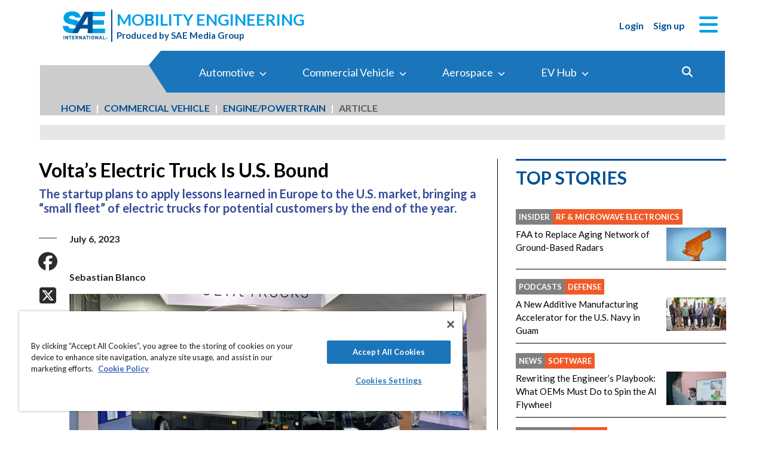

--- FILE ---
content_type: text/html; charset=utf-8
request_url: https://www.mobilityengineeringtech.com/component/content/article/48554-sae-ma-07193?m=2235
body_size: 47197
content:
<!DOCTYPE html>
<html lang="en">
<head>
<meta name="viewport" content="width=device-width, initial-scale=1, shrink-to-fit=no"> <script src="https://cdn-ukwest.onetrust.com/scripttemplates/otSDKStub.js" data-document-language="true"
type="text/javascript" charset="UTF-8" data-domain-script="0638869d-3d27-434f-b3ab-0dc0e9cf70f8"
tb-donotmove></script> <script type="text/javascript" tb-donotmove> function OptanonWrapper() {
}
</script> <link rel="shortcut icon" href="https://static.mobilityengineeringtech.com/templates/met_2022/icons/favicon.ico" type="image/x-icon" /> <link rel="apple-touch-icon" sizes="180x180" href="/templates/met_2022/icons/apple-touch-icon.png"> <link rel="icon" type="image/png" sizes="32x32" href="https://static.mobilityengineeringtech.com/templates/met_2022/icons/favicon-32x32.png"> <link rel="icon" type="image/png" sizes="16x16" href="https://static.mobilityengineeringtech.com/templates/met_2022/icons/favicon-16x16.png"> <link rel="manifest" href="/templates/met_2022/icons/site.webmanifest"> <link rel="mask-icon" href="/templates/met_2022/icons/safari-pinned-tab.svg" color="#5bbad5"> <meta name="msapplication-TileColor" content="#ffc40d"> <meta name="theme-color" content="#ffffff"> <link rel="preconnect" href="https://cdnjs.cloudflare.com/"> <link rel="preconnect" href="https://fonts.gstatic.com/"> <link rel="preconnect" href="https://fonts.googleapis.com/"> <link rel="preconnect" href="https://res.cloudinary.com/"> <link rel="preconnect" href="https://kit.fontawesome.com/"> <link rel="preconnect" href="https://kit-pro.fontawesome.com/"> <link rel="preconnect" href="https://www.googletagmanager.com/"> <link rel="preconnect" href="https://www.googletagservices.com/"> <link rel="preconnect" href="https://cdn.shareaholic.net"> <link rel="preconnect" href="https://olytics.omeda.com"> <link rel="preconnect" href="https://securepubads.g.doubleclick.net/"> <link rel="preconnect" href="https://px.ads.linkedin.com"> <link rel="preconnect" href="https://snap.licdn.com"> <link rel="preconnect" href="https://cdn-ukwest.onetrust.com"> <link rel="preload" as="style" href="/templates/met_2022/css/template.min.css?t=1760698562" integrity="sha512-i9hkKIG4LoCPCEWODa4SzvfexB6yEkEt/3Wka6h4gCQ9xEghgKpjpUcseaKRNGJvNCtY8ph58C7P0ZlT5+TwIA==" crossorigin="anonymous"
referrerpolicy="no-referrer"/> <link rel="preload" as="script" href="https://cdnjs.cloudflare.com/ajax/libs/cloudinary-core/2.14.0/cloudinary-core-shrinkwrap.min.js" integrity="sha512-4qLBvQYW1qRyAYXGJq3gH49DscJ2MNbjya/izr+j9ftj90Z8UrILmXgBtqtJF7KqlanIO+KtuzBEGb+6Ibnhpw==" crossorigin="anonymous"
referrerpolicy="no-referrer"/> <link rel="preload" as="script" href="https://kit.fontawesome.com/e04325f501.js" crossorigin="anonymous"
referrerpolicy="no-referrer"/> <link rel="preload" as="script" href="https://cdnjs.cloudflare.com/ajax/libs/masonry/4.2.2/masonry.pkgd.min.js" integrity="sha512-JRlcvSZAXT8+5SQQAvklXGJuxXTouyq8oIMaYERZQasB8SBDHZaUbeASsJWpk0UUrf89DP3/aefPPrlMR1h1yQ==" crossorigin="anonymous"
referrerpolicy="no-referrer"/> <link rel="preload" as="script" href="https://cdnjs.cloudflare.com/ajax/libs/lazysizes/5.3.2/lazysizes.min.js" integrity="sha512-q583ppKrCRc7N5O0n2nzUiJ+suUv7Et1JGels4bXOaMFQcamPk9HjdUknZuuFjBNs7tsMuadge5k9RzdmO+1GQ==" crossorigin="anonymous"
referrerpolicy="no-referrer"/> <link rel="preload" as="script" href="https://cdnjs.cloudflare.com/ajax/libs/lazysizes/5.3.2/plugins/print/ls.print.min.js" integrity="sha512-tY3D/iSWSdQE2NSLW/mRWQd/bvHAGjyCLRwSd23sqNbbgVnUaah2t+ZpX7hdBOskZ7PqYvwe4E+qxNARGojJGQ==" crossorigin="anonymous"
referrerpolicy="no-referrer"/> <link rel="preload" as="script" href="https://cdnjs.cloudflare.com/ajax/libs/jquery/3.7.1/jquery.min.js" integrity="sha512-v2CJ7UaYy4JwqLDIrZUI/4hqeoQieOmAZNXBeQyjo21dadnwR+8ZaIJVT8EE2iyI61OV8e6M8PP2/4hpQINQ/g==" crossorigin="anonymous"
referrerpolicy="no-referrer"/> <link rel="preload" as="script" href="https://cdnjs.cloudflare.com/ajax/libs/bootstrap/5.3.8/js/bootstrap.bundle.min.js" integrity="sha512-HvOjJrdwNpDbkGJIG2ZNqDlVqMo77qbs4Me4cah0HoDrfhrbA+8SBlZn1KrvAQw7cILLPFJvdwIgphzQmMm+Pw==" crossorigin="anonymous"
referrerpolicy="no-referrer"/> <link rel="preload" as="script" href="https://cdnjs.cloudflare.com/ajax/libs/limonte-sweetalert2/11.23.0/sweetalert2.all.min.js" integrity="sha512-J+4Nt/+nieSNJjQGCPb8jKf5/wv31QiQM10bOotEHUKc9tB1Pn0gXQS6XXPtDoQhHHao5poTnSByMInzafUqzA==" crossorigin="anonymous"
referrerpolicy="no-referrer"/> <link rel="preload" as="style" href="https://cdnjs.cloudflare.com/ajax/libs/bootstrap-select/1.14.0-beta3/css/bootstrap-select.min.css" integrity="sha512-g2SduJKxa4Lbn3GW+Q7rNz+pKP9AWMR++Ta8fgwsZRCUsawjPvF/BxSMkGS61VsR9yinGoEgrHPGPn2mrj8+4w==" crossorigin="anonymous"
referrerpolicy="no-referrer"/> <link rel="preload" as="script" href="https://cdnjs.cloudflare.com/ajax/libs/bootstrap-select/1.14.0-beta3/js/bootstrap-select.min.js" integrity="sha512-yrOmjPdp8qH8hgLfWpSFhC/+R9Cj9USL8uJxYIveJZGAiedxyIxwNw4RsLDlcjNlIRR4kkHaDHSmNHAkxFTmgg==" crossorigin="anonymous"
referrerpolicy="no-referrer"/> <meta charset="utf-8"> <meta name="pubdate" content="20230706"> <meta name="keywords" content="Manned Systems,Commercial Vehicles,Buses,Trucks,Power,Engine/Powertrain,Connectivity,V2X,Manufacturing &amp; Prototyping,Electrification,"> <meta name="navtag" content="News"> <meta name="robots" content="index, follow"> <meta name="author" content="SAE Media Group"> <meta value="twitter:site" content="@TechBriefsMag"> <meta property="og:description" content="The startup plans to apply lessons learned in Europe to the U.S. market, bringing a “small fleet” of electric trucks for potential customers by the end of the year."> <meta property="og:image" content="http://res.cloudinary.com/tbmg/ar_16:9,c_thumb,g_auto:subject,f_auto,q_auto/c_limit,w_400/v1708649032/sites/tohe/articles/2023/features/SAE-MA-07193-volta-truck-on-display_banner.jpg"> <meta property="og:image:secure_url" content="https://res.cloudinary.com/tbmg/ar_16:9,c_thumb,g_auto:subject,f_auto,q_auto/c_limit,w_400/v1708649032/sites/tohe/articles/2023/features/SAE-MA-07193-volta-truck-on-display_banner.jpg"> <meta property="og:url" content="https://www.mobilityengineeringtech.com/component/content/article/48554-sae-ma-07193"> <meta property="og:title" content="Volta’s Electric Truck Is U.S. Bound"> <meta property="og:type" content="article"> <meta property="og:locale" content="en_US"> <meta property="og:updated_time" content="2024-10-08 13:25:47"> <meta property="article:modified_time" content="2024-10-08 13:25:47"> <meta property="article:publisher" content="SAE Media Group"> <meta name="description" content="The startup plans to apply lessons learned in Europe to the U.S. market, bringing a “small fleet” of electric trucks for potential customers by the end of the year."> <title>Volta’s Electric Truck Is U.S. Bound - Mobility Engineering Technology</title> <link href="https://www.mobilityengineeringtech.com/component/content/article/48554-sae-ma-07193" rel="canonical"> <style>
/*! inlined from /media/plg_content_ntb_tagsbot/css/template.min.css by ntb_minifier */
.ntb_tagsbot .taglist {
font-style: italic;
margin-top: 10px
}
.ntb_tagsbot .tagmenus {
background: #FFE;
border: 1px dashed #DDD;
padding: 10px;
margin-bottom: 10px
}
.ntb_tagsbot .clusterlist {
font-style: italic;
margin-bottom: 10px;
}
.ntb_cluster_div {
display: none;
}
.tagmenus div:first-of-type {
font-style: italic;
margin-bottom: 10px;
}
/* end /media/plg_content_ntb_tagsbot/css/template.min.css */
</style>
<link href="/plugins/content/jw_disqus/jw_disqus/tmpl/css/template.min.css?v=3.7.0" rel="stylesheet"> <style>/**
* Critical CSS created by criticalcss.com
* file: /css/critical/article-default.css'
* createdAt : 2025-10-17T11:00:52.000Z
* resultStatus : GOOD
* originalSize : 342603
* size : 0
* validationStatus : GOOD
*/
@charset "UTF-8";#startOfPage{visibility:hidden}@font-face{font-family:Lato;font-style:normal;font-weight:400;font-display:swap;src:url(https://fonts.gstatic.com/s/lato/v25/S6uyw4BMUTPHjx4wWw.ttf) format('truetype')}@font-face{font-family:Lato;font-style:normal;font-weight:700;font-display:swap;src:url(https://fonts.gstatic.com/s/lato/v25/S6u9w4BMUTPHh6UVSwiPHA.ttf) format('truetype')}:root{--bs-blue:#0d6efd;--bs-indigo:#6610f2;--bs-purple:#6f42c1;--bs-pink:#d63384;--bs-red:#dc3545;--bs-orange:#fd7e14;--bs-yellow:#ffc107;--bs-green:#198754;--bs-teal:#20c997;--bs-cyan:#0dcaf0;--bs-black:#000;--bs-white:#fff;--bs-gray:#6c757d;--bs-gray-dark:#343a40;--bs-gray-100:#f8f9fa;--bs-gray-200:#e9ecef;--bs-gray-300:#dee2e6;--bs-gray-400:#ced4da;--bs-gray-500:#adb5bd;--bs-gray-600:#6c757d;--bs-gray-700:#495057;--bs-gray-800:#343a40;--bs-gray-900:#212529;--bs-primary:#324a98;--bs-secondary:#6c757d;--bs-success:#198754;--bs-info:#0dcaf0;--bs-warning:#ffc107;--bs-danger:#e60000;--bs-light:#f8f9fa;--bs-dark:#212529;--bs-inverse:#000;--bs-navbar:#324a98;--bs-navitem:#fff;--bs-lightgray:#e9ecef;--bs-color-indigo:#6610f2;--bs-color-cyan:#0dcaf0;--bs-color-blue:#0d6efd;--bs-color-orange:#fd7e14;--bs-color-red:#dc3545;--bs-color-yellow:#ffc107;--bs-color-teal:#20c997;--bs-color-green:#198754;--bs-color-pink:#d63384;--bs-color-black:#000;--bs-color-white:#fff;--bs-color-gray:#6c757d;--bs-color-gray-dark:#343a40;--bs-primary-rgb:50,74,152;--bs-secondary-rgb:108,117,125;--bs-success-rgb:25,135,84;--bs-info-rgb:13,202,240;--bs-warning-rgb:255,193,7;--bs-danger-rgb:230,0,0;--bs-light-rgb:248,249,250;--bs-dark-rgb:33,37,41;--bs-inverse-rgb:0,0,0;--bs-navbar-rgb:50,74,152;--bs-navitem-rgb:255,255,255;--bs-lightgray-rgb:233,236,239;--bs-color-indigo-rgb:102,16,242;--bs-color-cyan-rgb:13,202,240;--bs-color-blue-rgb:13,110,253;--bs-color-orange-rgb:253,126,20;--bs-color-red-rgb:220,53,69;--bs-color-yellow-rgb:255,193,7;--bs-color-teal-rgb:32,201,151;--bs-color-green-rgb:25,135,84;--bs-color-pink-rgb:214,51,132;--bs-color-black-rgb:0,0,0;--bs-color-white-rgb:255,255,255;--bs-color-gray-rgb:108,117,125;--bs-color-gray-dark-rgb:52,58,64;--bs-primary-text-emphasis:rgb(20, 29.6, 60.8);--bs-secondary-text-emphasis:rgb(43.2, 46.8, 50);--bs-success-text-emphasis:rgb(10, 54, 33.6);--bs-info-text-emphasis:rgb(5.2, 80.8, 96);--bs-warning-text-emphasis:rgb(102, 77.2, 2.8);--bs-danger-text-emphasis:#5c0000;--bs-light-text-emphasis:#495057;--bs-dark-text-emphasis:#495057;--bs-inverse-text-emphasis:black;--bs-navbar-text-emphasis:rgb(20, 29.6, 60.8);--bs-navitem-text-emphasis:#666666;--bs-lightgray-text-emphasis:rgb(93.2, 94.4, 95.6);--bs-color-indigo-text-emphasis:rgb(40.8, 6.4, 96.8);--bs-color-cyan-text-emphasis:rgb(5.2, 80.8, 96);--bs-color-blue-text-emphasis:rgb(5.2, 44, 101.2);--bs-color-orange-text-emphasis:rgb(101.2, 50.4, 8);--bs-color-red-text-emphasis:rgb(88, 21.2, 27.6);--bs-color-yellow-text-emphasis:rgb(102, 77.2, 2.8);--bs-color-teal-text-emphasis:rgb(12.8, 80.4, 60.4);--bs-color-green-text-emphasis:rgb(10, 54, 33.6);--bs-color-pink-text-emphasis:rgb(85.6, 20.4, 52.8);--bs-color-black-text-emphasis:black;--bs-color-white-text-emphasis:#666666;--bs-color-gray-text-emphasis:rgb(43.2, 46.8, 50);--bs-color-gray-dark-text-emphasis:rgb(20.8, 23.2, 25.6);--bs-primary-bg-subtle:rgb(214, 218.8, 234.4);--bs-secondary-bg-subtle:rgb(225.6, 227.4, 229);--bs-success-bg-subtle:rgb(209, 231, 220.8);--bs-info-bg-subtle:rgb(206.6, 244.4, 252);--bs-warning-bg-subtle:rgb(255, 242.6, 205.4);--bs-danger-bg-subtle:#facccc;--bs-light-bg-subtle:rgb(251.5, 252, 252.5);--bs-dark-bg-subtle:#ced4da;--bs-inverse-bg-subtle:#cccccc;--bs-navbar-bg-subtle:rgb(214, 218.8, 234.4);--bs-navitem-bg-subtle:white;--bs-lightgray-bg-subtle:rgb(250.6, 251.2, 251.8);--bs-color-indigo-bg-subtle:rgb(224.4, 207.2, 252.4);--bs-color-cyan-bg-subtle:rgb(206.6, 244.4, 252);--bs-color-blue-bg-subtle:rgb(206.6, 226, 254.6);--bs-color-orange-bg-subtle:rgb(254.6, 229.2, 208);--bs-color-red-bg-subtle:rgb(248, 214.6, 217.8);--bs-color-yellow-bg-subtle:rgb(255, 242.6, 205.4);--bs-color-teal-bg-subtle:rgb(210.4, 244.2, 234.2);--bs-color-green-bg-subtle:rgb(209, 231, 220.8);--bs-color-pink-bg-subtle:rgb(246.8, 214.2, 230.4);--bs-color-black-bg-subtle:#cccccc;--bs-color-white-bg-subtle:white;--bs-color-gray-bg-subtle:rgb(225.6, 227.4, 229);--bs-color-gray-dark-bg-subtle:rgb(214.4, 215.6, 216.8);--bs-primary-border-subtle:rgb(173, 182.6, 213.8);--bs-secondary-border-subtle:rgb(196.2, 199.8, 203);--bs-success-border-subtle:rgb(163, 207, 186.6);--bs-info-border-subtle:rgb(158.2, 233.8, 249);--bs-warning-border-subtle:rgb(255, 230.2, 155.8);--bs-danger-border-subtle:#f59999;--bs-light-border-subtle:#e9ecef;--bs-dark-border-subtle:#adb5bd;--bs-inverse-border-subtle:#999999;--bs-navbar-border-subtle:rgb(173, 182.6, 213.8);--bs-navitem-border-subtle:white;--bs-lightgray-border-subtle:rgb(246.2, 247.4, 248.6);--bs-color-indigo-border-subtle:rgb(193.8, 159.4, 249.8);--bs-color-cyan-border-subtle:rgb(158.2, 233.8, 249);--bs-color-blue-border-subtle:rgb(158.2, 197, 254.2);--bs-color-orange-border-subtle:rgb(254.2, 203.4, 161);--bs-color-red-border-subtle:rgb(241, 174.2, 180.6);--bs-color-yellow-border-subtle:rgb(255, 230.2, 155.8);--bs-color-teal-border-subtle:rgb(165.8, 233.4, 213.4);--bs-color-green-border-subtle:rgb(163, 207, 186.6);--bs-color-pink-border-subtle:rgb(238.6, 173.4, 205.8);--bs-color-black-border-subtle:#999999;--bs-color-white-border-subtle:white;--bs-color-gray-border-subtle:rgb(196.2, 199.8, 203);--bs-color-gray-dark-border-subtle:rgb(173.8, 176.2, 178.6);--bs-white-rgb:255,255,255;--bs-black-rgb:0,0,0;--bs-font-sans-serif:"Lato",sans-serif;--bs-font-monospace:SFMono-Regular,Menlo,Monaco,Consolas,"Liberation Mono","Courier New",monospace;--bs-gradient:linear-gradient(180deg, rgba(255, 255, 255, 0.15), rgba(255, 255, 255, 0));--bs-body-font-family:"Lucida Bright",Lucidabright,"Lucida Serif",Lucida,Palatino,"Times New Roman",Times,serif;--bs-body-font-size:1rem;--bs-body-font-weight:400;--bs-body-line-height:1.5;--bs-body-color:#212529;--bs-body-color-rgb:33,37,41;--bs-body-bg:#ffffff;--bs-body-bg-rgb:255,255,255;--bs-emphasis-color:#000000;--bs-emphasis-color-rgb:0,0,0;--bs-secondary-color:rgba(33, 37, 41, 0.75);--bs-secondary-color-rgb:33,37,41;--bs-secondary-bg:#e9ecef;--bs-secondary-bg-rgb:233,236,239;--bs-tertiary-color:rgba(33, 37, 41, 0.5);--bs-tertiary-color-rgb:33,37,41;--bs-tertiary-bg:#f8f9fa;--bs-tertiary-bg-rgb:248,249,250;--bs-heading-color:#324a98;--bs-link-color:#01abe9;--bs-link-color-rgb:1,171,233;--bs-link-decoration:none;--bs-link-hover-color:#8e8e8e;--bs-link-hover-color-rgb:142,142,142;--bs-link-hover-decoration:underline;--bs-code-color:#e83e8c;--bs-highlight-color:#212529;--bs-highlight-bg:rgb(255, 242.6, 205.4);--bs-border-width:1px;--bs-border-style:solid;--bs-border-color:#ced4da;--bs-border-color-translucent:rgba(0, 0, 0, 0.175);--bs-border-radius:0.375rem;--bs-border-radius-sm:0.25rem;--bs-border-radius-lg:0.5rem;--bs-border-radius-xl:1rem;--bs-border-radius-xxl:2rem;--bs-border-radius-2xl:var(--bs-border-radius-xxl);--bs-border-radius-pill:50rem;--bs-box-shadow:0 0.5rem 1rem rgba(0, 0, 0, 0.15);--bs-box-shadow-sm:0 0.125rem 0.25rem rgba(0, 0, 0, 0.075);--bs-box-shadow-lg:0 1rem 3rem rgba(0, 0, 0, 0.175);--bs-box-shadow-inset:inset 0 1px 2px rgba(0, 0, 0, 0.075);--bs-focus-ring-width:0.25rem;--bs-focus-ring-opacity:0.25;--bs-focus-ring-color:rgba(50, 74, 152, 0.25);--bs-form-valid-color:#198754;--bs-form-valid-border-color:#198754;--bs-form-invalid-color:#e60000;--bs-form-invalid-border-color:#e60000;--bs-breakpoint-xs:0;--bs-breakpoint-sm:576px;--bs-breakpoint-md:768px;--bs-breakpoint-lg:992px;--bs-breakpoint-xl:1200px;--bs-breakpoint-xxl:1400px}*,::after,::before{box-sizing:border-box}@media (prefers-reduced-motion:no-preference){:root{scroll-behavior:smooth}}body{margin:0;font-family:var(--bs-body-font-family);font-size:var(--bs-body-font-size);font-weight:var(--bs-body-font-weight);line-height:var(--bs-body-line-height);color:var(--bs-body-color);text-align:var(--bs-body-text-align);background-color:var(--bs-body-bg);-webkit-text-size-adjust:100%;font-family:Lato,sans-serif;font-size:1rem}hr{margin:1rem 0;color:inherit;border:0;border-top:var(--bs-border-width) solid #6c757d;opacity:.25}h1,h2,h4,h5,h6{margin-top:0;margin-bottom:.5rem;font-family:Lato,sans-serif;font-weight:700;line-height:1.2;color:var(--bs-heading-color)}h1,h2{font-size:calc(1.325rem + .9vw)}@media (min-width:1200px){h1,h2{font-size:2rem}}h4{font-size:calc(1.275rem + .3vw)}@media (min-width:1200px){h4{font-size:1.5rem}}h5{font-size:1.25rem}h6{font-size:1rem}p{margin-top:0}ol,ul{padding-left:2rem;margin-top:0}ol,p,ul{margin-bottom:1rem}figure{margin:0 0 1rem}a{color:rgba(var(--bs-link-color-rgb),var(--bs-link-opacity,1));text-decoration:none;color:#01a0e9}a:not([href]):not([class]){color:inherit;text-decoration:none}img,svg{vertical-align:middle}label{display:inline-block}button{border-radius:0;text-transform:none}button,input{margin:0;font-family:inherit;font-size:inherit;line-height:inherit}[type=button],[type=submit],button{-webkit-appearance:button}::-moz-focus-inner{padding:0;border-style:none}::-webkit-datetime-edit-day-field,::-webkit-datetime-edit-fields-wrapper,::-webkit-datetime-edit-hour-field,::-webkit-datetime-edit-minute,::-webkit-datetime-edit-month-field,::-webkit-datetime-edit-text,::-webkit-datetime-edit-year-field{padding:0}::-webkit-inner-spin-button{height:auto}::-webkit-search-decoration{-webkit-appearance:none}::-webkit-color-swatch-wrapper{padding:0}::file-selector-button{font:inherit;-webkit-appearance:button}iframe{border:0}img{max-width:100%;height:auto}.container,.container-fluid{--bs-gutter-x:1.5rem;--bs-gutter-y:0;width:100%;padding-right:calc(var(--bs-gutter-x)*.5);padding-left:calc(var(--bs-gutter-x)*.5);margin-right:auto;margin-left:auto}@media (min-width:576px){.container{max-width:540px}}@media (min-width:768px){.container{max-width:720px}}@media (min-width:992px){.container{max-width:960px}}@media (min-width:1200px){.container{max-width:1140px}}@media (min-width:1400px){.container{max-width:1320px}}.row{--bs-gutter-x:1.5rem;--bs-gutter-y:0;display:flex;flex-wrap:wrap;margin-top:calc(-1*var(--bs-gutter-y));margin-right:calc(-.5*var(--bs-gutter-x));margin-left:calc(-.5*var(--bs-gutter-x))}.row>*{flex-shrink:0;width:100%;max-width:100%;padding-right:calc(var(--bs-gutter-x)*.5);padding-left:calc(var(--bs-gutter-x)*.5);margin-top:var(--bs-gutter-y)}.col{flex:1 0 0}.row-cols-1>*{flex:0 0 auto;width:100%}.col-2,.col-3{flex:0 0 auto;width:16.66666667%}.col-3{width:25%}.col-4{flex:0 0 auto;width:33.33333333%}.col-8,.col-9{flex:0 0 auto;width:66.66666667%}.col-9{width:75%}.col-10{flex:0 0 auto;width:83.33333333%}.col-12,article .article-body>aside{flex:0 0 auto;width:100%}.g-0{--bs-gutter-x:0;--bs-gutter-y:0}.g-1{--bs-gutter-x:0.25rem;--bs-gutter-y:0.25rem}@media (min-width:576px){.col-sm-1{flex:0 0 auto;width:8.33333333%}.col-sm-6{flex:0 0 auto;width:50%}.col-sm-11{flex:0 0 auto;width:91.66666667%}}@media (min-width:768px){.col-md-2{flex:0 0 auto;width:16.66666667%}article .article-body>aside{flex:0 0 auto;width:41.66666667%}.col-md-10{flex:0 0 auto;width:83.33333333%}.col-md-12{flex:0 0 auto;width:100%}}@media (min-width:992px){.row-cols-lg-2>*{flex:0 0 auto;width:50%}.col-lg-auto{flex:0 0 auto;width:auto}.col-lg-4,article .article-body>aside{flex:0 0 auto;width:33.33333333%}.col-lg-8{flex:0 0 auto;width:66.66666667%}.col-lg-12{flex:0 0 auto;width:100%}}.form-control{display:block;width:100%;padding:.375rem .75rem;font-size:1rem;font-weight:400;line-height:1.5;color:var(--bs-body-color);-webkit-appearance:none;-moz-appearance:none;appearance:none;background-color:var(--bs-body-bg);background-clip:padding-box;border:var(--bs-border-width) solid var(--bs-border-color);border-radius:var(--bs-border-radius);box-shadow:var(--bs-box-shadow-inset)}.form-control::-webkit-date-and-time-value{min-width:85px;height:1.5em;margin:0}.form-control::-webkit-datetime-edit{display:block;padding:0}.form-control::-moz-placeholder{color:var(--bs-secondary-color);opacity:1}.form-floating{position:relative}.form-floating>.form-control{height:calc(3.5rem + calc(var(--bs-border-width)*2));min-height:calc(3.5rem + calc(var(--bs-border-width)*2));line-height:1.25;padding:1rem .75rem}.form-floating>label{position:absolute;top:0;left:0;z-index:2;max-width:100%;height:100%;padding:1rem .75rem;overflow:hidden;color:rgba(var(--bs-body-color-rgb),.65);text-align:start;text-overflow:ellipsis;white-space:nowrap;border:var(--bs-border-width) solid transparent;transform-origin:0 0}.form-floating>.form-control::-moz-placeholder{color:transparent}.form-floating>.form-control:-webkit-autofill{padding-top:1.625rem;padding-bottom:.625rem}.form-floating>.form-control:-webkit-autofill~label{transform:scale(.85) translateY(-.5rem) translateX(.15rem)}.input-group{position:relative;display:flex;flex-wrap:wrap;align-items:stretch;width:100%}.input-group>.form-floating{position:relative;flex:1 1 auto;width:1%;min-width:0}.input-group .btn{position:relative;z-index:2}.input-group:not(.has-validation)>.form-floating:not(:last-child)>.form-control{border-top-right-radius:0;border-bottom-right-radius:0}.input-group>:not(:first-child):not(.dropdown-menu):not(.valid-tooltip):not(.valid-feedback):not(.invalid-tooltip):not(.invalid-feedback){margin-left:calc(-1*var(--bs-border-width));border-top-left-radius:0;border-bottom-left-radius:0}.btn{color:var(--bs-btn-color);background-color:var(--bs-btn-bg);--bs-btn-padding-x:0.75rem;--bs-btn-padding-y:0.375rem;--bs-btn-font-size:1rem;--bs-btn-font-weight:400;--bs-btn-line-height:1.5;--bs-btn-color:var(--bs-body-color);--bs-btn-bg:transparent;--bs-btn-border-width:var(--bs-border-width);--bs-btn-border-color:transparent;--bs-btn-border-radius:var(--bs-border-radius);--bs-btn-hover-border-color:transparent;--bs-btn-box-shadow:inset 0 1px 0 rgba(255, 255, 255, 0.15),0 1px 1px rgba(0, 0, 0, 0.075);--bs-btn-disabled-opacity:0.65;--bs-btn-focus-box-shadow:0 0 0 0.25rem rgba(var(--bs-btn-focus-shadow-rgb), .5);display:inline-block;padding:var(--bs-btn-padding-y) var(--bs-btn-padding-x);font-family:var(--bs-btn-font-family);font-size:var(--bs-btn-font-size);font-weight:var(--bs-btn-font-weight);line-height:var(--bs-btn-line-height);text-align:center;vertical-align:middle;border:var(--bs-btn-border-width) solid var(--bs-btn-border-color);border-radius:var(--bs-btn-border-radius);background-image:var(--bs-gradient);box-shadow:var(--bs-btn-box-shadow)}.btn-primary{--bs-btn-bg:#324a98;--bs-btn-border-color:#324a98;--bs-btn-hover-bg:rgb(42.5, 62.9, 129.2);--bs-btn-hover-border-color:rgb(40, 59.2, 121.6);--bs-btn-focus-shadow-rgb:81,101,167;--bs-btn-active-bg:rgb(40, 59.2, 121.6);--bs-btn-active-border-color:rgb(37.5, 55.5, 114);--bs-btn-disabled-bg:#324a98;--bs-btn-disabled-border-color:#324a98}.btn-primary,.btn-secondary{--bs-btn-color:#fff;--bs-btn-hover-color:#fff;--bs-btn-active-color:#fff;--bs-btn-active-shadow:inset 0 3px 5px rgba(0, 0, 0, 0.125);--bs-btn-disabled-color:#fff}.btn-secondary{--bs-btn-bg:#6c757d;--bs-btn-border-color:#6c757d;--bs-btn-hover-bg:rgb(91.8, 99.45, 106.25);--bs-btn-hover-border-color:rgb(86.4, 93.6, 100);--bs-btn-focus-shadow-rgb:130,138,145;--bs-btn-active-bg:rgb(86.4, 93.6, 100);--bs-btn-active-border-color:rgb(81, 87.75, 93.75);--bs-btn-disabled-bg:#6c757d;--bs-btn-disabled-border-color:#6c757d}.btn-link{--bs-btn-font-weight:400;--bs-btn-color:var(--bs-link-color);--bs-btn-bg:transparent;--bs-btn-border-color:transparent;--bs-btn-hover-color:var(--bs-link-hover-color);--bs-btn-hover-border-color:transparent;--bs-btn-active-color:var(--bs-link-hover-color);--bs-btn-active-border-color:transparent;--bs-btn-disabled-color:#6c757d;--bs-btn-disabled-border-color:transparent;--bs-btn-box-shadow:0 0 0 #000;--bs-btn-focus-shadow-rgb:1,145,198;text-decoration:none;background-image:none}.btn-sm{--bs-btn-padding-y:0.25rem;--bs-btn-padding-x:0.5rem;--bs-btn-font-size:0.875rem;--bs-btn-border-radius:var(--bs-border-radius-sm)}.fade:not(.show){opacity:0}.collapse:not(.show){display:none}.nav-link{display:block;padding:var(--bs-nav-link-padding-y) var(--bs-nav-link-padding-x);font-size:var(--bs-nav-link-font-size);font-weight:var(--bs-nav-link-font-weight);color:var(--bs-nav-link-color);background:0 0;border:0}.navbar{--bs-navbar-padding-x:0;--bs-navbar-padding-y:0.5rem;--bs-navbar-color:rgba(var(--bs-emphasis-color-rgb), 0.65);--bs-navbar-hover-color:rgba(var(--bs-emphasis-color-rgb), 0.8);--bs-navbar-disabled-color:rgba(var(--bs-emphasis-color-rgb), 0.3);--bs-navbar-active-color:rgba(var(--bs-emphasis-color-rgb), 1);--bs-navbar-brand-padding-y:0.3125rem;--bs-navbar-brand-margin-end:1rem;--bs-navbar-brand-font-size:1.25rem;--bs-navbar-brand-color:rgba(var(--bs-emphasis-color-rgb), 1);--bs-navbar-brand-hover-color:rgba(var(--bs-emphasis-color-rgb), 1);--bs-navbar-nav-link-padding-x:0.5rem;--bs-navbar-toggler-padding-y:0.25rem;--bs-navbar-toggler-padding-x:0.75rem;--bs-navbar-toggler-font-size:1.25rem;--bs-navbar-toggler-icon-bg:url("data:image/svg+xml,%3csvg xmlns='http://www.w3.org/2000/svg' viewBox='0 0 30 30'%3e%3cpath stroke='rgba%2833, 37, 41, 0.75%29' stroke-linecap='round' stroke-miterlimit='10' stroke-width='2' d='M4 7h22M4 15h22M4 23h22'/%3e%3c/svg%3e");--bs-navbar-toggler-border-color:rgba(var(--bs-emphasis-color-rgb), 0.15);--bs-navbar-toggler-border-radius:var(--bs-border-radius);--bs-navbar-toggler-focus-width:0.25rem;position:relative;display:flex;flex-wrap:wrap;align-items:center;justify-content:space-between;padding:var(--bs-navbar-padding-y) var(--bs-navbar-padding-x);background-image:var(--bs-gradient)}.navbar>.container-fluid{display:flex;flex-wrap:inherit;align-items:center;justify-content:space-between}.navbar-nav{--bs-nav-link-padding-x:0;--bs-nav-link-padding-y:0.5rem;--bs-nav-link-color:var(--bs-navbar-color);--bs-nav-link-hover-color:var(--bs-navbar-hover-color);--bs-nav-link-disabled-color:var(--bs-navbar-disabled-color);display:flex;flex-direction:column;padding-left:0;margin-bottom:0;list-style:none}@media (min-width:768px){.navbar-expand-md{flex-wrap:nowrap;justify-content:flex-start}.navbar-expand-md .navbar-nav{flex-direction:row}.navbar-expand-md .navbar-nav .nav-link{padding-right:var(--bs-navbar-nav-link-padding-x);padding-left:var(--bs-navbar-nav-link-padding-x)}}.card{--bs-card-spacer-y:1rem;--bs-card-spacer-x:1rem;--bs-card-title-spacer-y:0.5rem;--bs-card-title-color:#b2b2b2;--bs-card-border-width:0;--bs-card-border-color:var(--bs-border-color-translucent);--bs-card-border-radius:0;--bs-card-inner-border-radius:0;--bs-card-cap-padding-y:0.5rem;--bs-card-cap-padding-x:1rem;--bs-card-cap-bg:rgba(var(--bs-body-color-rgb), 0.03);--bs-card-bg:#f8f9fa;--bs-card-img-overlay-padding:1rem;--bs-card-group-margin:0.75rem;position:relative;display:flex;flex-direction:column;min-width:0;height:var(--bs-card-height);color:var(--bs-body-color);word-wrap:break-word;background-color:var(--bs-card-bg);background-clip:border-box;border:var(--bs-card-border-width) solid var(--bs-card-border-color);border-radius:var(--bs-card-border-radius);box-shadow:var(--bs-card-box-shadow)}.card-body{flex:1 1 auto;padding:var(--bs-card-spacer-y) var(--bs-card-spacer-x);color:var(--bs-card-color)}.card-img-top{width:100%;border-top-left-radius:var(--bs-card-inner-border-radius);border-top-right-radius:var(--bs-card-inner-border-radius)}.breadcrumb{display:flex;list-style:none;--bs-breadcrumb-padding-x:0;--bs-breadcrumb-padding-y:0;--bs-breadcrumb-margin-bottom:0;--bs-breadcrumb-font-size:1rem;--bs-breadcrumb-bg:transparent;--bs-breadcrumb-divider-color:#ffffff;--bs-breadcrumb-item-padding-x:0.5rem;--bs-breadcrumb-item-active-color:#5b5b5b;flex-wrap:wrap;padding:var(--bs-breadcrumb-padding-y) var(--bs-breadcrumb-padding-x);margin-bottom:var(--bs-breadcrumb-margin-bottom);font-size:var(--bs-breadcrumb-font-size);background-color:var(--bs-breadcrumb-bg);border-radius:var(--bs-breadcrumb-border-radius)}.breadcrumb-item+.breadcrumb-item{padding-left:var(--bs-breadcrumb-item-padding-x)}.breadcrumb-item+.breadcrumb-item::before{float:left;padding-right:var(--bs-breadcrumb-item-padding-x);color:var(--bs-breadcrumb-divider-color);content:var(--bs-breadcrumb-divider, "|")}.breadcrumb-item.active{color:var(--bs-breadcrumb-item-active-color)}.alert{--bs-alert-bg:transparent;--bs-alert-padding-x:1rem;--bs-alert-padding-y:1rem;--bs-alert-margin-bottom:1rem;--bs-alert-color:inherit;--bs-alert-border-color:transparent;--bs-alert-border:var(--bs-border-width) solid var(--bs-alert-border-color);--bs-alert-border-radius:var(--bs-border-radius);--bs-alert-link-color:inherit;position:relative;padding:var(--bs-alert-padding-y) var(--bs-alert-padding-x);margin-bottom:var(--bs-alert-margin-bottom);color:var(--bs-alert-color);background-color:var(--bs-alert-bg);border:var(--bs-alert-border);border-radius:var(--bs-alert-border-radius)}.alert-heading{color:inherit}.alert-link{font-weight:700;color:var(--bs-alert-link-color)}.alert-dismissible{padding-right:3rem}.alert-dismissible .btn-close{position:absolute;top:0;right:0;z-index:2;padding:1.25rem 1rem}.alert-primary{--bs-alert-color:var(--bs-primary-text-emphasis);--bs-alert-bg:var(--bs-primary-bg-subtle);--bs-alert-border-color:var(--bs-primary-border-subtle);--bs-alert-link-color:var(--bs-primary-text-emphasis)}.alert-secondary{--bs-alert-color:var(--bs-secondary-text-emphasis);--bs-alert-bg:var(--bs-secondary-bg-subtle);--bs-alert-border-color:var(--bs-secondary-border-subtle);--bs-alert-link-color:var(--bs-secondary-text-emphasis)}.alert-native,.alert-success,.alert-validation{--bs-alert-color:var(--bs-success-text-emphasis);--bs-alert-bg:var(--bs-success-bg-subtle);--bs-alert-border-color:var(--bs-success-border-subtle);--bs-alert-link-color:var(--bs-success-text-emphasis)}.alert-info{--bs-alert-color:var(--bs-info-text-emphasis);--bs-alert-bg:var(--bs-info-bg-subtle);--bs-alert-border-color:var(--bs-info-border-subtle);--bs-alert-link-color:var(--bs-info-text-emphasis)}.alert-warning{--bs-alert-color:var(--bs-warning-text-emphasis);--bs-alert-bg:var(--bs-warning-bg-subtle);--bs-alert-border-color:var(--bs-warning-border-subtle);--bs-alert-link-color:var(--bs-warning-text-emphasis)}.alert-danger,.alert-error{--bs-alert-color:var(--bs-danger-text-emphasis);--bs-alert-bg:var(--bs-danger-bg-subtle);--bs-alert-border-color:var(--bs-danger-border-subtle);--bs-alert-link-color:var(--bs-danger-text-emphasis)}.alert-light{--bs-alert-color:var(--bs-light-text-emphasis);--bs-alert-bg:var(--bs-light-bg-subtle);--bs-alert-border-color:var(--bs-light-border-subtle);--bs-alert-link-color:var(--bs-light-text-emphasis)}.alert-cleanup,.alert-dark{--bs-alert-color:var(--bs-dark-text-emphasis);--bs-alert-bg:var(--bs-dark-bg-subtle);--bs-alert-border-color:var(--bs-dark-border-subtle);--bs-alert-link-color:var(--bs-dark-text-emphasis)}.alert-inverse{--bs-alert-color:var(--bs-inverse-text-emphasis);--bs-alert-bg:var(--bs-inverse-bg-subtle);--bs-alert-border-color:var(--bs-inverse-border-subtle);--bs-alert-link-color:var(--bs-inverse-text-emphasis)}.alert-navbar{--bs-alert-color:var(--bs-navbar-text-emphasis);--bs-alert-bg:var(--bs-navbar-bg-subtle);--bs-alert-border-color:var(--bs-navbar-border-subtle);--bs-alert-link-color:var(--bs-navbar-text-emphasis)}.alert-navitem{--bs-alert-color:var(--bs-navitem-text-emphasis);--bs-alert-bg:var(--bs-navitem-bg-subtle);--bs-alert-border-color:var(--bs-navitem-border-subtle);--bs-alert-link-color:var(--bs-navitem-text-emphasis)}.alert-lightgray{--bs-alert-color:var(--bs-lightgray-text-emphasis);--bs-alert-bg:var(--bs-lightgray-bg-subtle);--bs-alert-border-color:var(--bs-lightgray-border-subtle);--bs-alert-link-color:var(--bs-lightgray-text-emphasis)}.alert-advertising,.alert-color-indigo{--bs-alert-color:var(--bs-color-indigo-text-emphasis);--bs-alert-bg:var(--bs-color-indigo-bg-subtle);--bs-alert-border-color:var(--bs-color-indigo-border-subtle);--bs-alert-link-color:var(--bs-color-indigo-text-emphasis)}.alert-color-cyan,.alert-notice{--bs-alert-color:var(--bs-color-cyan-text-emphasis);--bs-alert-bg:var(--bs-color-cyan-bg-subtle);--bs-alert-border-color:var(--bs-color-cyan-border-subtle);--bs-alert-link-color:var(--bs-color-cyan-text-emphasis)}.alert-color-blue,.alert-criticalcss{--bs-alert-color:var(--bs-color-blue-text-emphasis);--bs-alert-bg:var(--bs-color-blue-bg-subtle);--bs-alert-border-color:var(--bs-color-blue-border-subtle);--bs-alert-link-color:var(--bs-color-blue-text-emphasis)}.alert-cache,.alert-color-orange{--bs-alert-color:var(--bs-color-orange-text-emphasis);--bs-alert-bg:var(--bs-color-orange-bg-subtle);--bs-alert-border-color:var(--bs-color-orange-border-subtle);--bs-alert-link-color:var(--bs-color-orange-text-emphasis)}.alert-color-red{--bs-alert-color:var(--bs-color-red-text-emphasis);--bs-alert-bg:var(--bs-color-red-bg-subtle);--bs-alert-border-color:var(--bs-color-red-border-subtle);--bs-alert-link-color:var(--bs-color-red-text-emphasis)}.alert-cdnjs,.alert-color-yellow{--bs-alert-color:var(--bs-color-yellow-text-emphasis);--bs-alert-bg:var(--bs-color-yellow-bg-subtle);--bs-alert-border-color:var(--bs-color-yellow-border-subtle);--bs-alert-link-color:var(--bs-color-yellow-text-emphasis)}.alert-color-teal,.alert-topic{--bs-alert-color:var(--bs-color-teal-text-emphasis);--bs-alert-bg:var(--bs-color-teal-bg-subtle);--bs-alert-border-color:var(--bs-color-teal-border-subtle);--bs-alert-link-color:var(--bs-color-teal-text-emphasis)}.alert-color-green{--bs-alert-color:var(--bs-color-green-text-emphasis);--bs-alert-bg:var(--bs-color-green-bg-subtle);--bs-alert-border-color:var(--bs-color-green-border-subtle);--bs-alert-link-color:var(--bs-color-green-text-emphasis)}.alert-cloudinary,.alert-color-pink{--bs-alert-color:var(--bs-color-pink-text-emphasis);--bs-alert-bg:var(--bs-color-pink-bg-subtle);--bs-alert-border-color:var(--bs-color-pink-border-subtle);--bs-alert-link-color:var(--bs-color-pink-text-emphasis)}.alert-color-black{--bs-alert-color:var(--bs-color-black-text-emphasis);--bs-alert-bg:var(--bs-color-black-bg-subtle);--bs-alert-border-color:var(--bs-color-black-border-subtle);--bs-alert-link-color:var(--bs-color-black-text-emphasis)}.alert-color-white{--bs-alert-color:var(--bs-color-white-text-emphasis);--bs-alert-bg:var(--bs-color-white-bg-subtle);--bs-alert-border-color:var(--bs-color-white-border-subtle);--bs-alert-link-color:var(--bs-color-white-text-emphasis)}.alert-color-gray{--bs-alert-color:var(--bs-color-gray-text-emphasis);--bs-alert-bg:var(--bs-color-gray-bg-subtle);--bs-alert-border-color:var(--bs-color-gray-border-subtle);--bs-alert-link-color:var(--bs-color-gray-text-emphasis)}.alert-color-gray-dark{--bs-alert-color:var(--bs-color-gray-dark-text-emphasis);--bs-alert-bg:var(--bs-color-gray-dark-bg-subtle);--bs-alert-border-color:var(--bs-color-gray-dark-border-subtle);--bs-alert-link-color:var(--bs-color-gray-dark-text-emphasis)}.btn-close{color:var(--bs-btn-close-color);--bs-btn-close-color:#000000;--bs-btn-close-bg:url("data:image/svg+xml,%3csvg xmlns='http://www.w3.org/2000/svg' viewBox='0 0 16 16' fill='%23000000'%3e%3cpath d='M.293.293a1 1 0 0 1 1.414 0L8 6.586 14.293.293a1 1 0 1 1 1.414 1.414L9.414 8l6.293 6.293a1 1 0 0 1-1.414 1.414L8 9.414l-6.293 6.293a1 1 0 0 1-1.414-1.414L6.586 8 .293 1.707a1 1 0 0 1 0-1.414'/%3e%3c/svg%3e");--bs-btn-close-opacity:0.5;--bs-btn-close-hover-opacity:0.75;--bs-btn-close-focus-shadow:0 0 0 0.25rem rgba(50, 74, 152, 0.25);--bs-btn-close-focus-opacity:1;--bs-btn-close-disabled-opacity:0.25;box-sizing:content-box;width:1em;height:1em;padding:.25em;background:var(--bs-btn-close-bg) center/1em auto no-repeat;filter:var(--bs-btn-close-filter);border:0;border-radius:.375rem;opacity:var(--bs-btn-close-opacity)}.modal{--bs-modal-zindex:1055;--bs-modal-width:500px;--bs-modal-padding:1rem;--bs-modal-margin:0.5rem;--bs-modal-color:var(--bs-body-color);--bs-modal-bg:var(--bs-body-bg);--bs-modal-border-color:var(--bs-border-color-translucent);--bs-modal-border-width:var(--bs-border-width);--bs-modal-border-radius:var(--bs-border-radius-lg);--bs-modal-box-shadow:var(--bs-box-shadow-sm);--bs-modal-inner-border-radius:calc(var(--bs-border-radius-lg) - (var(--bs-border-width)));--bs-modal-header-padding-x:1rem;--bs-modal-header-padding-y:1rem;--bs-modal-header-padding:1rem 1rem;--bs-modal-header-border-color:var(--bs-border-color);--bs-modal-header-border-width:var(--bs-border-width);--bs-modal-title-line-height:1.5;--bs-modal-footer-gap:0.5rem;--bs-modal-footer-border-color:var(--bs-border-color);--bs-modal-footer-border-width:var(--bs-border-width);position:fixed;top:0;left:0;z-index:var(--bs-modal-zindex);display:none;width:100%;height:100%;overflow-x:hidden;overflow-y:auto;outline:0}.modal-dialog{position:relative;width:auto;margin:var(--bs-modal-margin)}.modal.fade .modal-dialog{transform:translate(0,-50px)}.modal-content{position:relative;display:flex;flex-direction:column;width:100%;color:var(--bs-modal-color);background-color:var(--bs-modal-bg);background-clip:padding-box;border:var(--bs-modal-border-width) solid var(--bs-modal-border-color);border-radius:var(--bs-modal-border-radius);box-shadow:var(--bs-modal-box-shadow);outline:0}.modal-header{display:flex;flex-shrink:0;align-items:center;padding:var(--bs-modal-header-padding);border-bottom:var(--bs-modal-header-border-width) solid var(--bs-modal-header-border-color);border-top-left-radius:var(--bs-modal-inner-border-radius);border-top-right-radius:var(--bs-modal-inner-border-radius)}.modal-title{margin-bottom:0;line-height:var(--bs-modal-title-line-height)}.modal-body{position:relative;flex:1 1 auto;padding:var(--bs-modal-padding)}@media (min-width:576px){.modal{--bs-modal-margin:1.75rem;--bs-modal-box-shadow:var(--bs-box-shadow)}.modal-dialog{max-width:var(--bs-modal-width);margin-right:auto;margin-left:auto}.modal-sm{--bs-modal-width:300px}}.offcanvas{--bs-offcanvas-zindex:1045;--bs-offcanvas-width:400px;--bs-offcanvas-height:30vh;--bs-offcanvas-padding-x:1rem;--bs-offcanvas-padding-y:1rem;--bs-offcanvas-color:var(--bs-body-color);--bs-offcanvas-bg:var(--bs-body-bg);--bs-offcanvas-border-width:var(--bs-border-width);--bs-offcanvas-border-color:var(--bs-border-color-translucent);--bs-offcanvas-box-shadow:var(--bs-box-shadow-sm);--bs-offcanvas-title-line-height:1.5;position:fixed;bottom:0;z-index:var(--bs-offcanvas-zindex);display:flex;flex-direction:column;max-width:100%;color:var(--bs-offcanvas-color);visibility:hidden;background-color:var(--bs-offcanvas-bg);background-clip:padding-box;outline:0;box-shadow:var(--bs-offcanvas-box-shadow)}.offcanvas.offcanvas-end{top:0;right:0;width:var(--bs-offcanvas-width);border-left:var(--bs-offcanvas-border-width) solid var(--bs-offcanvas-border-color);transform:translateX(100%)}.offcanvas-header{display:flex;align-items:center;padding:var(--bs-offcanvas-padding-y) var(--bs-offcanvas-padding-x)}.offcanvas-header .btn-close{padding:calc(var(--bs-offcanvas-padding-y)*.5) calc(var(--bs-offcanvas-padding-x)*.5);margin-top:calc(-.5*var(--bs-offcanvas-padding-y));margin-right:calc(-.5*var(--bs-offcanvas-padding-x));margin-bottom:calc(-.5*var(--bs-offcanvas-padding-y));margin-left:auto}.offcanvas-title{margin-bottom:0;line-height:var(--bs-offcanvas-title-line-height)}.offcanvas-body{flex-grow:1;padding:var(--bs-offcanvas-padding-y) var(--bs-offcanvas-padding-x);overflow-y:auto}.float-none{float:none!important}.d-inline{display:inline!important}.d-inline-block{display:inline-block!important}.d-block{display:block!important}.d-flex{display:flex!important}.d-none{display:none!important}.position-relative{position:relative!important}.border-top{border-top:var(--bs-border-width) var(--bs-border-style) var(--bs-border-color)!important}.border-end-0{border-right:0!important}.border-bottom-0{border-bottom:0!important}.border-start-0{border-left:0!important}.border-primary{--bs-border-opacity:1;border-color:rgba(var(--bs-primary-rgb),var(--bs-border-opacity))!important}.w-100{width:100%!important}.h-100{height:100%!important}.flex-row{flex-direction:row!important}.justify-content-end{justify-content:flex-end!important}.justify-content-between{justify-content:space-between!important}.align-items-center{align-items:center!important}.align-content-center{align-content:center!important}.align-self-center{align-self:center!important}.m-0{margin:0!important}.mx-auto{margin-right:auto!important;margin-left:auto!important}.my-1,.navbar-side-item p{margin-top:.25rem!important;margin-bottom:.25rem!important}.my-2{margin-top:.5rem!important;margin-bottom:.5rem!important}.my-3{margin-top:1rem!important;margin-bottom:1rem!important}article .article-body>aside{margin-top:3rem!important;margin-bottom:3rem!important}.my-auto{margin-top:auto!important;margin-bottom:auto!important}.mt-1{margin-top:.25rem!important}.mt-2{margin-top:.5rem!important}.mt-3{margin-top:1rem!important}.mt-5{margin-top:3rem!important}.me-1{margin-right:.25rem!important}.me-2{margin-right:.5rem!important}.me-3{margin-right:1rem!important}.me-4{margin-right:1.5rem!important}.mb-0{margin-bottom:0!important}.mb-1{margin-bottom:.25rem!important}.mb-2,article .article-body>figure img{margin-bottom:.5rem!important}.mb-3,article .article-body>figure{margin-bottom:1rem!important}.mb-4{margin-bottom:1.5rem!important}.mb-5{margin-bottom:3rem!important}.ms-0{margin-left:0!important}.ms-2{margin-left:.5rem!important}.ms-3{margin-left:1rem!important}.ms-auto{margin-left:auto!important}.p-1{padding:.25rem!important}.px-0,article .article-body>aside{padding-right:0!important;padding-left:0!important}.px-3{padding-right:1rem!important;padding-left:1rem!important}.px-4{padding-right:1.5rem!important;padding-left:1.5rem!important}.pt-0{padding-top:0!important}.pe-5{padding-right:3rem!important}.pb-0{padding-bottom:0!important}.pb-1{padding-bottom:.25rem!important}.pb-3{padding-bottom:1rem!important}.navbar-side-item p{padding-left:0!important}.ps-3{padding-left:1rem!important}.text-center{text-align:center!important}.text-uppercase{text-transform:uppercase!important}.text-primary{--bs-text-opacity:1;color:rgba(var(--bs-primary-rgb),var(--bs-text-opacity))!important}.text-dark{--bs-text-opacity:1;color:rgba(var(--bs-light-rgb),var(--bs-text-opacity))!important;color:rgba(var(--bs-dark-rgb),var(--bs-text-opacity))!important}.text-black{--bs-text-opacity:1;color:rgba(var(--bs-color-gray-dark-rgb),var(--bs-text-opacity))!important;color:rgba(var(--bs-black-rgb),var(--bs-text-opacity))!important}.text-white{--bs-text-opacity:1;color:rgba(var(--bs-white-rgb),var(--bs-text-opacity))!important}.text-muted{--bs-text-opacity:1;color:var(--bs-secondary-color)!important}.text-reset{--bs-text-opacity:1;color:inherit!important}.rounded-0{border-radius:0!important}@media (min-width:768px){article .article-body>aside{margin-top:1rem!important;margin-bottom:1rem!important;margin-right:3rem!important}}@media (min-width:992px){.d-lg-block{display:block!important}}.blur-up{filter:blur(3px)}article p.date{font-weight:700}html{scroll-padding-top:100px}.adbox{background:#e6e6e7;padding-top:20px;padding-bottom:20px}.adtop{padding-bottom:5px}.container{max-width:1170px}.container.hero{margin-top:-46px}.full-width{max-width:100%;padding-right:15px!important;padding-left:15px!important}header{position:relative;z-index:75}.header-top{height:85px;justify-content:space-between}.header-top>.col:first-of-type{padding-left:3.125rem}.header-top a{text-decoration:none}.header-title{position:absolute;font-weight:900;font-size:1.6875rem;color:#01a0e9;margin-left:15px;text-align:center;line-height:1.6875rem}.header-title::before{content:"";display:block;position:absolute;top:-3px;left:-9px;width:2px;height:54px;background:#005095}.header-subtitle{color:#005095;font-size:.9375rem;font-weight:700;position:relative;bottom:-28px;left:15px}.fa-bars{font-size:2.25rem}.mobile-tagline{display:none;text-align:center}.mobile-tagline span{position:relative;font-weight:900;font-size:1.6875rem;color:#01a0e9;margin-left:15px;text-align:center}.nav-blue{height:70px;z-index:2;position:relative}.nav-blue-hide{height:70px;max-width:934px;width:934px;background-color:#1b75bb;color:#fff;font-size:1.25rem;font-weight:700;vertical-align:middle}.nav-blue-hide a{color:#fff;margin:0 30px;font-size:1.125rem}.nav-blue-hide-left{height:70px;width:30px;fill:#1b75bb}.b-link{font-weight:500;text-decoration:none}.nav-blue-login{color:#005095;font-weight:700;text-decoration:none}.nav-blue-top-level{display:flex;flex-flow:row nowrap}.nav-blue-top-level .fas.fa-search{margin-top:5px}.nav-blue-drop-menu-container{background:#d1e8f7;margin-top:30px;padding:20px}.nav-blue-drop{display:none;position:absolute;top:40px;z-index:99;width:20%;margin:0 auto}.nav-blue-drop ul{padding-left:10px;list-style-type:none}.nav-blue-drop ul li{font-size:1rem;line-height:1.5rem}.nav-blue-drop ul li a{color:#1b75bb;margin-left:0;margin-right:0;font-weight:400;font-size:1rem;text-decoration:none}.nav-blue-drop-arrow{width:0;height:0;border-left:10px solid transparent;border-right:10px solid transparent;border-bottom:10px solid #d1e8f7;position:absolute;top:20px}.nav-blue-hide .fa-chevron-down{font-size:.75rem;margin-left:5px;vertical-align:middle}.hero .s-hero>div{position:relative}.rightcol-trending a{color:#000;text-decoration:none}.infobar,.infotop{background:#ccc;width:100%;max-width:1146px}.infotop{padding-top:60px}.infobar{padding-left:35px}.infobar .breadcrumb{font-weight:700;color:#005095;text-transform:uppercase;margin-bottom:0}.infobar .breadcrumb .breadcrumb-item a{color:#005095;text-decoration:none}.card{border-radius:0;border:0;margin-bottom:15px}.card .fas{font-size:.875rem;margin-right:5px}.card-img-top{border-radius:0}.rightcol-trending h4 span:first-of-type{background:gray}.content{padding-right:30px}.rightcol{border-left:1px solid #000;padding-left:30px!important}.rightcol h2{vertical-align:middle;font-size:1.875rem;font-weight:900;color:#005095;margin-bottom:35px;border-top:3px solid #005095;padding-top:10px;text-transform:uppercase}.rightcol h4{text-transform:uppercase;font-size:.8125rem;font-weight:700;color:gray;background:#f05a28;display:inline-block;margin-bottom:10px}.rightcol p{font-size:.9375rem;padding-bottom:10px;border-bottom:1px solid #000;color:#000;min-height:70px}.rightcol p>img{float:right;margin-left:10px}.rightcol p:last-of-type{border-bottom:none;margin-bottom:0;padding-bottom:0}.rightcol-trending h4 span{padding:5px;background:#f05a28}.container.article{position:relative}figure figcaption{color:gray;margin-top:5px;font-size:.85rem}article .article-social-share{display:flex;flex-flow:column nowrap;align-items:center;border-top:1px solid #2d2c2c;border-bottom:1px solid #2d2c2c;width:30px;padding:20px 0;margin-top:10px}article .article-social-share a{margin-bottom:20px;color:#2d2c2c;font-size:1.5625rem}article .article-social-share a:last-of-type{margin-bottom:0}article .article-social-share i{color:#2d2c2c;font-size:1.5625rem}article .article-title,article h1{font-weight:700;color:#000;font-size:2rem}article .article-body>aside{float:left}article .article-body h6{font-weight:700;line-height:1.2}article .article-body>figure img{width:100%}article .related-content h6{font-size:.9rem}@media (min-width:576px){article .related-content h6{font-size:.7875rem}}article .related-content a{font-size:1rem;line-height:1.2}@media (min-width:576px){article .related-content a{font-size:.875rem}}.article-content{padding:0 10px;background:#fff;position:relative}.article-content .date{font-weight:700}body:before{display:none}footer h5{color:#005095;font-weight:900;font-size:1.625rem}@media screen and (max-width:1140px){.container{padding-left:15px!important;padding-right:15px!important}}@media (max-width:992px){.container.article{margin-top:0;padding:10px 25px 0}.content{padding-right:15px!important}.rightcol-trending p>img{display:none}.header-top{height:90px;padding:20px 0;margin-bottom:10px}.header-top>.col:first-of-type{padding-left:15px}.hero .col.s-hero{padding:0!important}.infobar{padding-top:20px}.login-box{margin-right:0!important;justify-content:center}.nav-blue{display:none!important}.rightcol{padding-left:15px!important;border:0!important}.container.hero{margin-top:0}}@media (max-width:767px){.header-subtitle,.header-title{display:none}.login-box{order:3}.header-top{height:135px}.mobile-tagline{display:block;order:5}}@media (max-width:600px){.infobar{padding-left:15px}}@media (max-width:576px){.article .article-social-share{flex-flow:row nowrap;align-items:center;border-top:1px solid #2d2c2c;border-bottom:1px solid #2d2c2c;width:100%;padding:10px 0;margin-top:10px;margin-bottom:20px;justify-content:space-around}.article .article-social-share a{margin:0 10px 0 0}.article-content{padding:0 10px}.container.article{padding:0}}@media (max-width:500px){.article .article-title{font-size:2.0625rem}}@media (max-width:400px){.article .article-title{font-size:1.625rem}}@media (max-width:350px){.mobile-tagline span{font-size:1.375rem}}.alert{font-family:sans-serif;font-size:smaller}.alert-heading{text-transform:uppercase;font-size:1rem;font-weight:lighter}[role=button]{font-family:Lato,sans-serif;font-size:100%;line-height:1.15;margin:0}@media (max-width:575.98px){body:before{content:"xs"}}@media (min-width:576px) and (max-width:767.98px){body:before{content:"sm"}}@media (min-width:768px) and (max-width:991.98px){body:before{content:"md"}}@media (min-width:992px) and (max-width:1199.98px){body:before{content:"lg"}}@media (min-width:1200px) and (max-width:1399.98px){body:before{content:"xl"}}[class^=ad-position]{max-width:1200px}@media (min-width:1400px){body:before{content:"xxl"}[class^=ad-position]{max-width:1400px;margin-right:auto!important;margin-left:auto!important}}.section-overline{color:#324a98;text-transform:uppercase;width:100%;border-top:4px solid #324a98;padding-top:.5rem;margin-bottom:1rem;text-align:left}.related-content a,footer a{color:#000;text-decoration:none}.navbar-side{padding:0;list-style:none}.navbar-side a{color:#212529;text-decoration:none}.navbar-side h6{color:#01a0e9;text-transform:uppercase}.navbar-side h6 a{color:#005095;text-decoration:none}.navbar-side hr{border-color:#495057;margin-left:1rem}.navbar-side-item{padding-left:1rem}.menu-side-sections>div li:first-of-type,.navbar-side-item p:first-of-type{margin-top:1.25rem}.navbar-side-item a{font-family:Lato,sans-serif;font-weight:700;text-decoration:none}.panel-heading h6:after{font-family:"Arial Black",Arial,sans-serif;content:"–";float:right;color:#343a40;padding:0 5px;font-size:1.2rem}.panel-heading .collapsed h6:after{content:"+"}.tb-mediagroup{background-color:#fff;padding:5px 0;color:#000}.tb-mediagroup a{color:#000;text-decoration:none}.tb-mediagroup .panel-heading h6:after{color:#212529}
article .article-body .auto-half-width,
article .article-body .half-width,
article .article-body .auto-third-width,
article .article-body .third-width {
position: relative;
width: 100%;
padding-right: 15px;
padding-left: 15px;
flex: 0 0 100%;
max-width: 100%;
text-align: center !important;
clear: left;
float: left !important;
}
article .article-body > figure.third-width img,
article .article-body > img.third-width,
article .article-body > figure.auto-third-width img,
article .article-body > img.auto-third-width,
article .article-body > figure.half-width img,
article .article-body > img.half-width,
article .article-body > figure.auto-half-width img,
article .article-body > img.auto-half-width {
margin-bottom: 0.5rem !important;
}
article .article-body > figure.third-width figcaption,
article .article-body > figure.auto-third-width figcaption,
article .article-body > figure.half-width figcaption,
article .article-body > figure.auto-half-width figcaption {
padding-right: 3rem !important;
padding-left: 3rem !important;
}
@media (min-width: 576px) {
article .article-body > figure.third-width figcaption,
article .article-body > figure.auto-third-width figcaption,
article .article-body > figure.half-width figcaption,
article .article-body > figure.auto-half-width figcaption {
padding-right: 0 !important;
padding-left: 0 !important;
}
article .article-body .auto-third-width,
article .article-body .third-width,
article .article-body .auto-half-width,
article .article-body .half-width {
text-align: left !important;
}
article .article-body .auto-third-width,
article .article-body .third-width {
flex: 0 0 33.3333333333%;
max-width: 33.3333333333%;
}
.article-body .auto-half-width,
article .article-body .half-width {
flex: 0 0 50%;
max-width: 50%;
}
}
</style>
<script type="application/json" class="joomla-script-options new">{"system.paths":{"root":"","rootFull":"https:\/\/www.mobilityengineeringtech.com\/","base":"","baseFull":"https:\/\/www.mobilityengineeringtech.com\/"},"csrf.token":"09c1fa98006de11191ed33baa0cca0df","system.keepalive":{"interval":300000,"uri":"\/component\/ajax\/?format=json"}}</script> <script  type="module"> /*! inlined from /media/system/js/keepalive.min.js by ntb_minifier */
/**
* @copyright   (C) 2018 Open Source Matters, Inc. <https://www.joomla.org>
* @license     GNU General Public License version 2 or later; see LICENSE.txt
*/
/**
* Keepalive javascript behavior
*
* Used for keeping the session alive
*
* @package  Joomla.JavaScript
* @since    3.7.0
*/
if (!window.Joomla) {
throw new Error('Joomla API was not properly initialised');
}
const keepAliveOptions = Joomla.getOptions('system.keepalive');
const keepAliveInterval = keepAliveOptions && keepAliveOptions.interval ? parseInt(keepAliveOptions.interval, 10) : 45 * 1000;
let keepAliveUri = keepAliveOptions && keepAliveOptions.uri ? keepAliveOptions.uri.replace(/&amp;/g, '&') : '';
// Fallback in case no keepalive uri was found.
if (keepAliveUri === '') {
const systemPaths = Joomla.getOptions('system.paths');
keepAliveUri = `${systemPaths ? `${systemPaths.root}/index.php` : window.location.pathname}?option=com_ajax&format=json`;
}
setInterval(() => fetch(keepAliveUri, {
method: 'POST'
}), keepAliveInterval);
/* end /media/system/js/keepalive.min.js */
</script> <script src="https://securepubads.g.doubleclick.net/tag/js/gpt.js" async tb-donotmove></script> <script>//
// GTM datalayer
//
window.dataLayer = window.dataLayer || [];
dataLayer.push({'navCluster' : "TOHE"});
dataLayer.push({'navTag' : "News"});
dataLayer.push({'navCluster' : "TOHE"});
dataLayer.push({'navTag' : "Articles"});
temisClusters = [];
temisClusters.push("Electrical, Electronics, and Avionics");
temisClusters.push("Management and Organization");
temisClusters.push("Manufacturing");
temisClusters.push("Power and Propulsion");
temisClusters.push("Vehicles and Performance");
topicClusters = [];
topicClusters.push("Connectivity");
topicClusters.push("Manned Systems");
topicClusters.push("Manufacturing & Prototyping");
topicClusters.push("Power");
dataLayer.push({'topicClusters': topicClusters});
dataLayer.push({'temisClusters': temisClusters});
dataLayer.push({'canonicalURL': 'https://www.mobilityengineeringtech.com/component/content/article/48554-sae-ma-07193'});
dataLayer.push({'articleID': '48554'});
</script>
<!-- Google Tag Manager -->
<script tb-donotmove>(function (w, d, s, l, i) {
w[l] = w[l] || [];
w[l].push({'gtm.start': new Date().getTime(), event: 'gtm.js'});
var f = d.getElementsByTagName(s)[0],
j = d.createElement(s), dl = l != 'dataLayer' ? '&l=' + l : '';
j.async = true;
j.src = 'https://www.googletagmanager.com/gtm.js?id=' + i + dl;
f.parentNode.insertBefore(j, f);
})(window, document, 'script', 'dataLayer', 'GTM-MSN5FV9');
</script>
<!-- End Google Tag Manager -->
</head>
<body>
<!--Google Tag Manager(noscript)-->
<noscript tb-donotmove > <iframe src   = "https://www.googletagmanager.com/ns.html?id=GTM-MSN5FV9" height = "0" width = "0"
style = "display:none;visibility:hidden" ></iframe > </noscript >
<!--End Google Tag Manager(noscript)-->
<!-- Header -->
<header> <div class="container"> <div class="row header-top"> <div class="col col-2 col-md-10 col-lg-auto my-auto"> <img style="float: left; width: 75px" class="site-logo lazyload" width="75px" data-src="https://res.cloudinary.com/tbmg/q_auto,f_auto/sites/met/template/sae-logo.svg"/> <a href="/"> <span class="header-title">MOBILITY ENGINEERING</span> <span class="header-subtitle">Produced by SAE Media Group</span> </a></div> <div class="col col-4 col-md-2 col-lg-auto d-flex align-items-center mr-5 login-box ms-auto"> <nav class="navbar navbar-expand-md"> <div class="container-fluid"> <ul class="navbar-nav ms-auto"> <li class="nav-item d-lg-block d-none"> <a class="nav-link nav-blue-login" href="#" data-bs-toggle="modal" data-bs-target="#cb-form">Login</a></li> <li class="nav-item d-lg-block d-none"> <a class="nav-link nav-blue-login" href="/account/registration">Sign up</a></li> <li class="nav-item d-block ms-3"> <a data-bs-toggle="offcanvas" href="#" role="button" data-bs-target="#HamburgerSidebar" aria-controls="HamburgerSidebar"> <i class="fas fa-bars"></i> </a></li></ul></div> </nav></div> <div class="col col-12 mobile-tagline"> <span>MOBILITY ENGINEERING</span></div></div></div>
<!-- Main Nav -->
<div class="container nav-blue d-flex justify-content-end"> <svg xmlns="http://www.w3.org/2000/svg" class="nav-blue-hide-left">
<polygon points="0, 24 20, 0 30, 0 30, 70"></polygon> </svg>
<div class="nav-blue-hide px-4 d-flex flex-row justify-content-between"><div id="menu-top-hubs" class="nav-blue-top-level my-auto"> <div class="b-drop"> <a href="/met/topic/automotive" class="b-link" id="b-drop-automotive"> Automotive <i class="fas fa-chevron-down"></i> </a> <div class="nav-blue-drop" id="nav-blue-drop-menu-automotive"> <div class="nav-blue-drop-menu-container"> <div class="nav-blue-drop-arrow"></div> <div> <ul> <li><a href="/met/topic/automotive/autonomy">Autonomy</a></li> <li><a href="/met/topic/automotive/adas">ADAS</a></li> <li><a href="/met/topic/automotive/connectivity-v2x">Connectivity/&#8203;V2X</a></li> <li><a href="/met/topic/automotive/cybersecurity">Cybersecurity</a></li> <li><a href="/met/topic/automotive/design-simulation">Design &amp; Simulation</a></li> <li><a href="/met/topic/automotive/battery-electrification">Battery &amp; Electrification</a></li> <li><a href="/met/topic/automotive/manufacturing-materials">Manufacturing &amp; Materials</a></li> <li><a href="/met/topic/automotive/engine-powertrain">Engine/&#8203;Powertrain</a></li> <li><a href="/met/topic/automotive/propulsion">Propulsion</a></li> <li><a href="/met/topic/automotive/sensors">Sensors</a></li> <li><a href="/met/topic/automotive/testing">Testing</a></li></ul></div></div></div></div> <div class="b-drop"> <a href="/met/topic/commercial-vehicle" class="b-link" id="b-drop-commercial-vehicle"> Commercial Vehicle <i class="fas fa-chevron-down"></i> </a> <div class="nav-blue-drop" id="nav-blue-drop-menu-commercial-vehicle"> <div class="nav-blue-drop-menu-container"> <div class="nav-blue-drop-arrow"></div> <div> <ul> <li><a href="/met/topic/commercial-vehicle/autonomy">Autonomy</a></li> <li><a href="/met/topic/commercial-vehicle/adas">ADAS</a></li> <li><a href="/met/topic/commercial-vehicle/connectivity-v2x">Connectivity/&#8203;V2X</a></li> <li><a href="/met/topic/commercial-vehicle/cybersecurity">Cybersecurity</a></li> <li><a href="/met/topic/commercial-vehicle/design-simulation">Design &amp; Simulation</a></li> <li><a href="/met/topic/commercial-vehicle/battery-electrification">Battery &amp; Electrification</a></li> <li><a href="/met/topic/commercial-vehicle/fluid-power-motion-control">Fluid Power &amp; Motion Control</a></li> <li><a href="/met/topic/commercial-vehicle/manufacturing-materials">Manufacturing &amp; Materials</a></li> <li><a href="/met/topic/commercial-vehicle/engine-powertrain">Engine/&#8203;Powertrain</a></li> <li><a href="/met/topic/commercial-vehicle/sensors">Sensors</a></li> <li><a href="/met/topic/commercial-vehicle/testing">Testing</a></li></ul></div></div></div></div> <div class="b-drop"> <a href="/met/topic/aerospace" class="b-link" id="b-drop-aerospace"> Aerospace <i class="fas fa-chevron-down"></i> </a> <div class="nav-blue-drop" id="nav-blue-drop-menu-aerospace"> <div class="nav-blue-drop-menu-container"> <div class="nav-blue-drop-arrow"></div> <div> <ul> <li><a href="/met/topic/aerospace/manufacturing-materials">Manufacturing &amp; Materials</a></li> <li><a href="/met/topic/aerospace/data-acquisition">Data Acquisition</a></li> <li><a href="/met/topic/aerospace/test-measurement">Test &amp; Measurement</a></li> <li><a href="/met/topic/aerospace/sensors">Sensors</a></li> <li><a href="/met/topic/aerospace/rf-microwave">RF &amp; Microwave</a></li> <li><a href="/met/topic/aerospace/electronics-computers">Electronics &amp; Computers</a></li> <li><a href="/met/topic/aerospace/vehicles-robotics">Vehicles &amp; Robotics</a></li> <li><a href="/met/topic/aerospace/imaging-optics">Imaging &amp; Optics</a></li> <li><a href="/met/topic/aerospace/lasers-photonics">Lasers &amp; Photonics</a></li> <li><a href="/met/topic/aerospace/weapons-systems">Weapons Systems</a></li></ul></div></div></div></div> <div class="b-drop"> <a href="/met/topic/ev-hub" class="b-link" id="b-drop-ev-hub"> EV Hub <i class="fas fa-chevron-down"></i> </a> <div class="nav-blue-drop" id="nav-blue-drop-menu-ev-hub"> <div class="nav-blue-drop-menu-container"> <div class="nav-blue-drop-arrow"></div> <div> <ul> <li><a href="/met/topic/ev-hub/alternative-fuels">Alternative Fuels</a></li> <li><a href="/met/topic/ev-hub/batteries">Batteries</a></li> <li><a href="/met/topic/ev-hub/electrification">Electrification</a></li> <li><a href="/met/topic/ev-hub/energy">Energy</a></li></ul></div></div></div></div></div><div class="nav-item nav-blue-top-level my-auto"> <a class="nav-link" id="search-side-button" data-bs-toggle="offcanvas" href="#HamburgerSidebar" role="button" aria-controls="HamburgerSidebar"> <i class="fas fa-search"></i> </a></div></div></div><div class="offcanvas offcanvas-end" tabindex="-1" id="HamburgerSidebar" aria-labelledby="HamburgerSidebarLabel"> <div class="offcanvas-header"> <h5 class="offcanvas-title" id="HamburgerSidebarLabel"></h5> <button type="button" class="btn-close text-reset" data-bs-dismiss="offcanvas" aria-label="Close"></button></div> <div class="offcanvas-body px-0 pt-0"> <div class="search-container w-100 ps-3"><form id="searchform-sidebar" action="/met/search" method="get"> <div class="input-group pe-5"> <div class="form-floating"> <input type="text" name="query" placeholder="Search" id="searchbox-sidebar" class="form-control" value=""> <label for="searchbox-sidebar">Search</label></div> <button class="btn btn-primary" type="button" onclick="$('#searchform-sidebar').submit()"> <i class="fas fa-search"></i> </button></div></form></div> <ul class="navbar-side nav-bar"><div class="menu-side-sections row me-1"> <div class="navbar-side-item col-12"> <li class="navbar-side-item pb-1"> <a href="/">Home</a></li> <li class="navbar-side-item pb-1"> <a href="/met/features">Features</a></li> <li class="navbar-side-item pb-1"> <a href="/met/stories">Stories</a></li> <li class="navbar-side-item pb-1"> <a href="/met/webcasts">Webinars</a></li> <li class="navbar-side-item pb-1"> <a href="/met/webcasts/podcasts">Podcasts</a></li> <li class="navbar-side-item pb-1"> <a href="/met/whitepapers">White Papers</a></li></div></div><hr> <div id="sidebar-accordion" class="navbar-side-item" role="tablist" aria-multiselectable="true"><div class="menu-side-explore row mt-2 me-1 tb-mediagroup"> <div class="explore-title col-10 navbar-side-item"> <h6 class="my-2">Explore SAE Media Group</h6></div> <div id="explore-heading" class="col-2 navbar-side-item panel-heading" role="tab"> <button class="btn btn-link btn-sm collapsed mt-1" type="button" data-bs-toggle="collapse" data-bs-target="#explore-collapse" aria-expanded="true" aria-controls="explore-collapse"> <h6 class="mb-0"></h6> </button></div> <div id="explore-collapse" class="collapse" role="tabpanel" aria-labelledby="explore-heading"> <div class="explore-wrapper col-12"> <li class="navbar-side-item"><a href="https://www.medicaldesignbriefs.com/">Medical Design Briefs</a></li> <li class="navbar-side-item"><a href="https://www.techbriefs.com/">Tech Briefs</a></li> <li class="navbar-side-item"><a href="https://createthefuturecontest.com">Create the Future Design Contest</a></li></div></div></div><div id="menu-side-hubs"> <hr class="ms-0 me-3 my-1"> <div class="wrapper row me-1"> <div class="hub-title navbar-side-item col-10"> <h6 class="mb-0 mt-1"> <a href="/met/topic/automotive">Automotive</a></h6></div> <div id="menu-side-hub-2214" class="hub-toggle navbar-side-item panel-heading col-2"
role="tab"> <button class="btn btn-link btn-sm collapsed" type="button" data-bs-toggle="collapse" data-bs-target="#menu-side-hub-collapse-2214" aria-expanded="true" aria-controls="menu-side-hub-collapse-2214"> <h6 class="mb-0"></h6> </button></div> <div id="menu-side-hub-collapse-2214" class="collapse"
role="tabpanel" aria-labelledby="menu-side-hub-2214"> <div class="topic-menu-wrapper col-12"> <p class="navbar-side-item ms-3"><a href="/met/topic/automotive/autonomy">Autonomy</a></p> <p class="navbar-side-item ms-3"><a href="/met/topic/automotive/adas">ADAS</a></p> <p class="navbar-side-item ms-3"><a href="/met/topic/automotive/connectivity-v2x">Connectivity/&#8203;V2X</a></p> <p class="navbar-side-item ms-3"><a href="/met/topic/automotive/cybersecurity">Cybersecurity</a></p> <p class="navbar-side-item ms-3"><a href="/met/topic/automotive/design-simulation">Design &amp; Simulation</a></p> <p class="navbar-side-item ms-3"><a href="/met/topic/automotive/battery-electrification">Battery &amp; Electrification</a></p> <p class="navbar-side-item ms-3"><a href="/met/topic/automotive/manufacturing-materials">Manufacturing &amp; Materials</a></p> <p class="navbar-side-item ms-3"><a href="/met/topic/automotive/engine-powertrain">Engine/&#8203;Powertrain</a></p> <p class="navbar-side-item ms-3"><a href="/met/topic/automotive/propulsion">Propulsion</a></p> <p class="navbar-side-item ms-3"><a href="/met/topic/automotive/sensors">Sensors</a></p> <p class="navbar-side-item ms-3"><a href="/met/topic/automotive/testing">Testing</a></p></div></div></div> <hr class="ms-0 me-3 my-1"> <div class="wrapper row me-1"> <div class="hub-title navbar-side-item col-10"> <h6 class="mb-0 mt-1"> <a href="/met/topic/commercial-vehicle">Commercial Vehicle</a></h6></div> <div id="menu-side-hub-2215" class="hub-toggle navbar-side-item panel-heading col-2"
role="tab"> <button class="btn btn-link btn-sm collapsed" type="button" data-bs-toggle="collapse" data-bs-target="#menu-side-hub-collapse-2215" aria-expanded="true" aria-controls="menu-side-hub-collapse-2215"> <h6 class="mb-0"></h6> </button></div> <div id="menu-side-hub-collapse-2215" class="collapse"
role="tabpanel" aria-labelledby="menu-side-hub-2215"> <div class="topic-menu-wrapper col-12"> <p class="navbar-side-item ms-3"><a href="/met/topic/commercial-vehicle/autonomy">Autonomy</a></p> <p class="navbar-side-item ms-3"><a href="/met/topic/commercial-vehicle/adas">ADAS</a></p> <p class="navbar-side-item ms-3"><a href="/met/topic/commercial-vehicle/connectivity-v2x">Connectivity/&#8203;V2X</a></p> <p class="navbar-side-item ms-3"><a href="/met/topic/commercial-vehicle/cybersecurity">Cybersecurity</a></p> <p class="navbar-side-item ms-3"><a href="/met/topic/commercial-vehicle/design-simulation">Design &amp; Simulation</a></p> <p class="navbar-side-item ms-3"><a href="/met/topic/commercial-vehicle/battery-electrification">Battery &amp; Electrification</a></p> <p class="navbar-side-item ms-3"><a href="/met/topic/commercial-vehicle/fluid-power-motion-control">Fluid Power &amp; Motion Control</a></p> <p class="navbar-side-item ms-3"><a href="/met/topic/commercial-vehicle/manufacturing-materials">Manufacturing &amp; Materials</a></p> <p class="navbar-side-item ms-3"><a href="/met/topic/commercial-vehicle/engine-powertrain">Engine/&#8203;Powertrain</a></p> <p class="navbar-side-item ms-3"><a href="/met/topic/commercial-vehicle/sensors">Sensors</a></p> <p class="navbar-side-item ms-3"><a href="/met/topic/commercial-vehicle/testing">Testing</a></p></div></div></div> <hr class="ms-0 me-3 my-1"> <div class="wrapper row me-1"> <div class="hub-title navbar-side-item col-10"> <h6 class="mb-0 mt-1"> <a href="/met/topic/aerospace">Aerospace</a></h6></div> <div id="menu-side-hub-2213" class="hub-toggle navbar-side-item panel-heading col-2"
role="tab"> <button class="btn btn-link btn-sm collapsed" type="button" data-bs-toggle="collapse" data-bs-target="#menu-side-hub-collapse-2213" aria-expanded="true" aria-controls="menu-side-hub-collapse-2213"> <h6 class="mb-0"></h6> </button></div> <div id="menu-side-hub-collapse-2213" class="collapse"
role="tabpanel" aria-labelledby="menu-side-hub-2213"> <div class="topic-menu-wrapper col-12"> <p class="navbar-side-item ms-3"><a href="/met/topic/aerospace/manufacturing-materials">Manufacturing &amp; Materials</a></p> <p class="navbar-side-item ms-3"><a href="/met/topic/aerospace/data-acquisition">Data Acquisition</a></p> <p class="navbar-side-item ms-3"><a href="/met/topic/aerospace/test-measurement">Test &amp; Measurement</a></p> <p class="navbar-side-item ms-3"><a href="/met/topic/aerospace/sensors">Sensors</a></p> <p class="navbar-side-item ms-3"><a href="/met/topic/aerospace/rf-microwave">RF &amp; Microwave</a></p> <p class="navbar-side-item ms-3"><a href="/met/topic/aerospace/electronics-computers">Electronics &amp; Computers</a></p> <p class="navbar-side-item ms-3"><a href="/met/topic/aerospace/vehicles-robotics">Vehicles &amp; Robotics</a></p> <p class="navbar-side-item ms-3"><a href="/met/topic/aerospace/imaging-optics">Imaging &amp; Optics</a></p> <p class="navbar-side-item ms-3"><a href="/met/topic/aerospace/lasers-photonics">Lasers &amp; Photonics</a></p> <p class="navbar-side-item ms-3"><a href="/met/topic/aerospace/weapons-systems">Weapons Systems</a></p></div></div></div> <hr class="ms-0 me-3 my-1"> <div class="wrapper row me-1"> <div class="hub-title navbar-side-item col-10"> <h6 class="mb-0 mt-1"> <a href="/met/topic/ev-hub">EV Hub</a></h6></div> <div id="menu-side-hub-2787" class="hub-toggle navbar-side-item panel-heading col-2"
role="tab"> <button class="btn btn-link btn-sm collapsed" type="button" data-bs-toggle="collapse" data-bs-target="#menu-side-hub-collapse-2787" aria-expanded="true" aria-controls="menu-side-hub-collapse-2787"> <h6 class="mb-0"></h6> </button></div> <div id="menu-side-hub-collapse-2787" class="collapse"
role="tabpanel" aria-labelledby="menu-side-hub-2787"> <div class="topic-menu-wrapper col-12"> <p class="navbar-side-item ms-3"><a href="/met/topic/ev-hub/alternative-fuels">Alternative Fuels</a></p> <p class="navbar-side-item ms-3"><a href="/met/topic/ev-hub/batteries">Batteries</a></p> <p class="navbar-side-item ms-3"><a href="/met/topic/ev-hub/electrification">Electrification</a></p> <p class="navbar-side-item ms-3"><a href="/met/topic/ev-hub/energy">Energy</a></p></div></div></div></div><div class="menu-side-followus mb-5"> <hr class="ms-0 me-4 my-1"> <div class="followus-wrapper my-3"> <div class="title-wrapper"> <h6 class="mb-0">FOLLOW US</h6></div> <div class="menu-wrapper"> <p class="text-primary"> <a class="followus-link" href="https://www.shareaholic.com/v2/follow/?apikey=25d23930eb508eb8d390277b0641827b&service_nickname=linkedin_company&username=sae-media-group" rel="nofollow" target="_blank"><i class="fa-brands fa-linkedin"></i></a></p></div></div></div></div></ul> <div class="row px-3 navbar-side"> <hr> <h6 class="mb-2">Magazines</h6><div class="col-sm-6"> <div class="card"> <a href="/component/content/article/54376-doc-9806" class="side-link"><img src='[data-uri]' data-src='https://res.cloudinary.com/tbmg/c_scale,w_400,f_auto,q_auto/v1764582217/sites/adt/covers/ADT-2025-12.jpg' class='card-img-top lazyload blur-up' width='400' alt='Magazine cover' /></a> <div class="card-body px-0 pb-3"> <p class="mb-1"><a href="/component/content/article/54376-doc-9806" class="side-link text-uppercase">Current Issue</a></p> <p class="mb-1"><a href="/adt/magazine/archives" class="side-link text-uppercase">Archives</a></p> <a href="https://tbm.dragonforms.com/loading.do?omedasite=ADTland" target="_km"> <button class="btn btn-primary btn-sm">SUBSCRIBE <i class="fas fa-angle-right"></i></button> </a></div></div></div><div class="col-sm-6"> <div class="card"> <a href="/component/content/article/54365-doc-9803" class="side-link"><img src='[data-uri]' data-src='https://res.cloudinary.com/tbmg/c_scale,w_400,f_auto,q_auto/v1765284607/sites/ae/covers/AE-2025-12.jpg' class='card-img-top lazyload blur-up' width='400' alt='Magazine cover' /></a> <div class="card-body px-0 pb-3"> <p class="mb-1"><a href="/component/content/article/54365-doc-9803" class="side-link text-uppercase">Current Issue</a></p> <p class="mb-1"><a href="/met/magazine/ae/archives" class="side-link text-uppercase">Archives</a></p> <a href="https://tbm.dragonforms.com/loading.do?omedasite=AUEland" target="_km"> <button class="btn btn-primary btn-sm">SUBSCRIBE <i class="fas fa-angle-right"></i></button> </a></div></div></div><div class="col-sm-6"> <div class="card"> <a href="/component/content/article/54381-doc-9809" class="side-link"><img src='[data-uri]' data-src='https://res.cloudinary.com/tbmg/c_scale,w_400,f_auto,q_auto/v1765875618/sites/tohe/covers/TOHE-2025-12.jpg' class='card-img-top lazyload blur-up' width='400' alt='Magazine cover' /></a> <div class="card-body px-0 pb-3"> <p class="mb-1"><a href="/component/content/article/54381-doc-9809" class="side-link text-uppercase">Current Issue</a></p> <p class="mb-1"><a href="/met/magazine/tohe/archives" class="side-link text-uppercase">Archives</a></p> <a href="https://tbm.dragonforms.com/loading.do?omedasite=TOHland" target="_km"> <button class="btn btn-primary btn-sm">SUBSCRIBE <i class="fas fa-angle-right"></i></button> </a></div></div></div><div class="col-sm-6"> <div class="card"> <a href="/component/content/article/54377-doc-9807" class="side-link"><img src='[data-uri]' data-src='https://res.cloudinary.com/tbmg/c_scale,w_400,f_auto,q_auto/v1764128237/sites/tb/covers/BET-2025-12.jpg' class='card-img-top lazyload blur-up' width='400' alt='Magazine cover' /></a> <div class="card-body px-0 pb-3"> <p class="mb-1"><a href="/component/content/article/54377-doc-9807" class="side-link text-uppercase">Current Issue</a></p> <p class="mb-1"><a href="/met/magazine/bet/archives" class="side-link text-uppercase">Archives</a></p> <a href="https://tbm.dragonforms.com/loading.do?omedasite=BETland" target="_km"> <button class="btn btn-primary btn-sm">SUBSCRIBE <i class="fas fa-angle-right"></i></button> </a></div></div></div></div></div></div></header> <span itemprop="publisher" itemscope itemtype="https://schema.org/Organization"> <meta itemprop="name" content="SAE Media Group"/> <meta itemprop="url" content="https://www.techbriefsmediagroup.com"/> <span itemprop="logo" itemscope itemtype="https://schema.org/ImageObject"> <meta itemprop="url" content="https://www.techbriefsmediagroup.com/templates/tbmg/images/tbmg_logo.png"/> <meta itemprop="width" content="210"/> <meta itemprop="height" content="50"/> </span> </span><div class="container hero"><div class="row"> <div class="col s-hero topic-hero"> <div class="infobar infotop"> <nav aria-label="breadcrumb"> <ol itemscope itemtype="https://schema.org/BreadcrumbList" class="breadcrumb"> <li class="breadcrumb-item" itemprop="itemListElement" itemscope itemtype="https://schema.org/ListItem"> <a itemprop="item" href="/"><span itemprop="name">Home</span></a> <meta itemprop="position" content="1"></li> <li class="breadcrumb-item" itemprop="itemListElement" itemscope itemtype="https://schema.org/ListItem"> <a itemprop="item" href="/met/topic/commercial-vehicle"><span itemprop="name">Commercial Vehicle</span></a> <meta itemprop="position" content="2"></li> <li class="breadcrumb-item" itemprop="itemListElement" itemscope itemtype="https://schema.org/ListItem"> <a itemprop="item" href="/met/topic/commercial-vehicle/engine-powertrain"><span itemprop="name">Engine/Powertrain</span></a> <meta itemprop="position" content="3"></li> <li class="breadcrumb-item active" aria-current="page"> <span> Article</span></li></ol> </nav></div></div></div>
<!-- Full Width Ad -->
<div class="container adbox adtop full-width my-3"> <div class="row"> <div class="col-lg-12 align-self-center text-center"><div class="ad-position g-0 row mb-3 "> <div class="col-12 align-content-center mx-auto"> <script tb-donotmove>window.ntb_google_ad_manager_items=window.ntb_google_ad_manager_items||[];ntb_google_ad_manager_items.push({display_sizes:['xs','sm','md','lg','xl','xxl'],slot_ad_unit:'mobilityengineeringtech.com_1800x450',slot_code:'21835072403',slot:'/21835072403/mobilityengineeringtech.com_1800x450',slot_ad_sizes:['fluid'],div_id:'GAM_pos_11_modid_491',target_pos:'11',size_mapping:[],slot_ad_empty:'default'});</script> <div id='GAM_pos_11_modid_491' class=""></div></div></div></div></div></div><div class="row"> <div class="col s-hero topic-hero"></div></div><main role="main">
<div class="container article mt-3 g-0"> <div class="row article-content"> <div class="col-md-12 col-lg-8 content g-0"><article class="item-page" itemscope itemtype="https://schema.org/Article"> <meta itemprop="inLanguage"
content="en-GB"/> <div class="row"> <div class="article-title col-12 mb-2"> <h1 itemprop="headline">Volta’s Electric Truck Is U.S. Bound</h1><h2 class="subhead" itemprop="alternativeHeadline"> The startup plans to apply lessons learned in Europe to the U.S. market, bringing a “small fleet” of electric trucks for potential customers by the end of the year.</h2></div></div> <div class="row" itemprop="articleBody"> <div class="col-12 col-sm-1"><aside class="article-social-share"> <a href="https://www.shareaholic.com/api/share/?apikey=25d23930eb508eb8d390277b0641827b&apitype=1&v=1&service=facebook&link=https://www.mobilityengineeringtech.com/component/content/article/48554-sae-ma-07193?m=2235&title=Volta%E2%80%99s+Electric+Truck+Is+U.S.+Bound" rel="nofollow" target="_blank"><i class="fa-brands fa-facebook fa-lg"></i></a> <a href="https://www.shareaholic.com/api/share/?apikey=25d23930eb508eb8d390277b0641827b&apitype=1&v=1&service=twitter&link=https://www.mobilityengineeringtech.com/component/content/article/48554-sae-ma-07193?m=2235&title=Volta%E2%80%99s+Electric+Truck+Is+U.S.+Bound" rel="nofollow" target="_blank"><i class="fa-brands fa-square-x-twitter fa-lg"></i></a> <a href="https://www.shareaholic.com/api/share/?apikey=25d23930eb508eb8d390277b0641827b&apitype=1&v=1&service=linkedin&link=https://www.mobilityengineeringtech.com/component/content/article/48554-sae-ma-07193?m=2235&title=Volta%E2%80%99s+Electric+Truck+Is+U.S.+Bound" rel="nofollow" target="_blank"><i class="fa-brands fa-linkedin fa-lg"></i></a> <a href="#" onclick="$('html, body').animate({scrollTop:($('#disqus_thread').offset().top)},500);"><i class="fa fa-comment"></i></a> </aside></div> <div class="article-body col-sm-11 col-12 g-0"><p class="date"> <time datetime="2023-07-06T08:00:00-04:00" itemprop="dateCreated">
July 6, 2023</time></p> <aside class="d-inline float-none"> <time datetime="2024-10-08T09:25:47-04:00" itemprop="dateModified">
</time>
</aside> <meta itemprop="keywords" content=""><p class="author" itemprop="author" itemscope itemtype="https://schema.org/Person"> <span itemprop="name">Sebastian Blanco</span></p><a id="startOfPage"></a> <figure><img src='[data-uri]' data-src='https://res.cloudinary.com/tbmg/c_scale,w_auto,f_auto,q_auto/v1708649032/sites/tohe/articles/2023/features/SAE-MA-07193-volta-truck-on-display_banner.jpg' class=' w-100 cld-responsive' alt=''    /> <figcaption>Volta plans to produce vehicles in the U.S. starting in 2026. (SAE/Sebastian Blanco)</figcaption></figure> <p>Volta Trucks has been operating its all-electric Volta Zero delivery trucks in Europe for three years. Now, the map is expanding. Fleet operators soon will be able to get behind the wheel of a Class 6 or 7 Zero in the U.S., adding to a growing list of electric options for moving freight.</p> <figure><img src='[data-uri]' data-src='https://res.cloudinary.com/tbmg/c_scale,w_auto,f_auto,q_auto/v1708649032/sites/tohe/articles/2023/features/SAE-MA-07193-volta-truck-rear_gallery.jpg' class=' w-100 cld-responsive' alt=''    /> <figcaption>Both the Class 6 and 7 versions of the Volta Zero use a 225-kWh battery for a maximum range of 125 miles (200 km). (SAE/Sebastian Blanco)</figcaption></figure> <p>Volta displayed a Zero at the ACT Expo in Anaheim, California, in May as a sort of ambassador. Volta will tour this truck around the U.S. for a few months before bringing over a “small fleet” for potential customers to test out and perhaps integrate into their operations before the end of the year, according to Volta Trucks CEO Essa Al-Saleh. It’s all part of a dramatic shift towards electrification throughout the industry, he said.</p> <p>“I think this is a pivotal moment in the transition,” Al-Saleh said. “Where there had been a lot of questions with very few answers, now there are a lot more answers to those questions, but not all of them.”</p> <p>Both the Class 6 and 7 versions of the Volta Zero use a 225-kWh battery for a maximum range of 125 miles (200 km). For delivery drivers who will not need more than 95 miles (153 km) of range between charges, a 150-kWh battery also is available. The truck can DC fast charge at 150 kW or use a 19.2-kW Level 2 charger. The Zero has a maximum payload capacity of 12,975 pounds (5,885 kg).</p> <h4>Blank-sheet design</h4> <figure><img src='[data-uri]' data-src='https://res.cloudinary.com/tbmg/c_scale,w_auto,f_auto,q_auto/v1708649032/sites/tohe/articles/2023/features/SAE-MA-07193-volta-truck-center-drive-seat_gallery.jpg' class=' w-100 cld-responsive' alt=''    /> <figcaption>Volta saw an opportunity to rethink the design of the truck to impact safety and driver comfort. (SAE/Sebastian Blanco)</figcaption></figure> <p>Al-Saleh said Volta believes the Zero is a solution for last-mile, mid-duty urban operations, but not just because of the powertrain. Redesigning a delivery van that has for decades been built around a large diesel engine meant Volta could eliminate the ICE and its associated emissions. But that’s not all.</p> <p>“There’s an opportunity to rethink the design to impact safety and driver comfort, to which then you hopefully attract more drivers and reduce driver attrition due to injury,” he said. “If you come at [the design] from the ground up, you have a blank sheet of paper to rethink that and build your supply chain, your manufacturing process will be able to produce a unique truck that solves fundamental issues in this industry. And that’s where we are. We’re at that moment.”</p> <p>The attitude that the commercial-truck industry is at a crucial turning point was evident throughout the ACT Expo. Al-Saleh joined others at the show in pointing out that the next big step for the industry is onboarding new customers and fleets. He said the truck wins people over quickly. The driver’s door opens like on a bus to make it safer in the city. Drivers notice the low step up into the truck and quickly adapt to sitting in the center of the cabin, but they also mention the benefits of a cabin that’s much quieter than a similar diesel truck.</p> <figure class="half-width"><img src='[data-uri]' data-src='https://res.cloudinary.com/tbmg/c_scale,w_auto,f_auto,q_auto/v1708649032/sites/tohe/articles/2023/features/SAE-MA-07193-volta-truck-dashboard_gallery.jpg' class=' w-100 cld-responsive' alt=''    /> <figcaption>The central driving position and large windshield provide 220 degrees of vision. (SAE/Sebastian Blanco)</figcaption></figure> <p>“Our drivers said they feel they have a lot more energy at the end of the routes,” Al-Saleh said. “That’s intangible but significant.”</p><div class="ad-position g-0 row mb-3 "> <div class="col-12 align-content-center mx-auto"> <script tb-donotmove>window.ntb_google_ad_manager_items=window.ntb_google_ad_manager_items||[];ntb_google_ad_manager_items.push({display_sizes:['xs','sm'],slot_ad_unit:'mobilityengineeringtech.com_450x450',slot_code:'21835072403',slot:'/21835072403/mobilityengineeringtech.com_450x450',slot_ad_sizes:['fluid'],div_id:'GAM_pos_21_modid_498',target_pos:'21',size_mapping:[],slot_ad_empty:'default'});</script> <div id='GAM_pos_21_modid_498' class=""></div></div></div><p>Al-Saleh understands that getting more EVs into fleets will take more than driver approval. Potential customers need someone to answer their questions and simplify the issues surrounding not just the initial transition but also ways to maintain an electric truck and how to best reduce the cost of ownership.</p> <p>“It’s companies like us at the center of this ecosystem – with partners, whether they’re charging, financing, service capabilities, telematics or data services – to make it compelling for our customers to manage a new electric fleet,” he said.</p> <h4>Plan for mass production</h4> <p>With strong demand expected, Volta needs a plan for mass production. Volta has been building a limited number of trucks at a contract manufacturing plant in Steyr, Austria, and received certification in March 2023 to produce the truck in volume. Al-Saleh said it would be able to build 14,000 trucks a year in Europe at full production. This will be the initial source for the trucks sold in the U.S.</p> <p>Later, Volta will export semi-knocked-down (SKD) kits from Europe to the U.S. for assembly and, ultimately, Volta plans to produce vehicles in the U.S. starting in 2026. By 2027, Al-Saleh said, Volta could build another 14,000 vehicles annually in the U.S.</p> <figure class="half-width"><img src='[data-uri]' data-src='https://res.cloudinary.com/tbmg/c_scale,w_auto,f_auto,q_auto/v1708649032/sites/tohe/articles/2023/features/SAE-MA-07193-volta-truck-interior-seating_gallery.jpg' class=' w-100 cld-responsive' alt=''    /> <figcaption>The driver’s door opens like on a bus to make it safer in the city. (SAE/Sebastian Blanco)</figcaption></figure> <p>“We’re building this business to scale,” he said. “Why is [14,000 trucks a year] important? Because to get to the cost targets that we need to get to, to make it even more competitive without subsidies, we need to build scale. You can’t build a business by taking half measures.”</p> <p>Volta Trucks’ short history proves that the company moves quickly. It was founded in 2019 and spent the pandemic’s disruption in a pure development phase, which meant the team could plan for its start of production with plenty of lead time to get partners and suppliers ready.</p> <p>“There’s a bit of good timing, luck and all that,” Al-Saleh said. “But luck is the intersection of two things, right? A lot of hard work with the right opportunity. The opportunity came, so we were lucky in that sense. But we believe logistics, sourcing and procurement are core competencies for a company like ours. Many people tend to focus on the technology, but there’s a fundamental supply-chain execution piece, and I think this is something we’ve strategically invested in as a company.”</p> <p>That’s Volta’s big plan. If it works out, the company will be well-positioned for what Al-Saleh expects to be a large electrified commercial-vehicle market in the U.S.</p> <p>“We want to apply the lessons we learned in Europe but recognize that the U.S. is slightly different,” he said. “Although Europe is probably getting faster to electrification than the U.S., the U.S. is much bigger and will accelerate much faster in many ways.”</p> <hr> <div class="ntb_tagsbot"> <div class="taglist"> <strong class="sans-serif text-small">Topics:</strong><br>
<a class="badge bg-primary link-white fw-light sans-serif text-small fst-normal" href="/component/ntb_tags/topic/manned-systems/*/adt,ae,tohe/*?start=0"> <i class="fa-duotone fa-truck"></i> Buses</a> <a class="badge bg-secondary link-white fw-light sans-serif text-small fst-normal" href="/component/ntb_tags/topic/201/3427/adt,ae,tohe/*?start=0"> <i class="fa-duotone 
fa-truck"></i> Buses</a> <a class="badge bg-primary link-white fw-light sans-serif text-small fst-normal" href="/component/ntb_tags/topic/manned-systems/*/adt,ae,tohe/*?start=0"> <i class="fa-duotone fa-truck"></i> Commercial Vehicles</a> <a class="badge bg-secondary link-white fw-light sans-serif text-small fst-normal" href="/component/ntb_tags/topic/124/210210/adt,ae,tohe/*?start=0"> <i class="fa-duotone fa-plug"></i> Diesel / compression ignition engines</a> <a class="badge bg-secondary link-white fw-light sans-serif text-small fst-normal" href="/component/ntb_tags/topic/201/2049/adt,ae,tohe/*?start=0"> <i class="fa-duotone 
fa-truck"></i> Electric vehicles</a> <a class="badge bg-primary link-white fw-light sans-serif text-small fst-normal" href="/component/ntb_tags/topic/power/*/adt,ae,tohe/*?start=0"> <i class="fa-duotone fa-plug"></i> Electrification</a> <a class="badge bg-primary link-white fw-light sans-serif text-small fst-normal" href="/component/ntb_tags/topic/power/*/adt,ae,tohe/*?start=0"> <i class="fa-duotone fa-plug"></i> Engine/Powertrain</a> <a class="badge bg-secondary link-white fw-light sans-serif text-small fst-normal" href="/component/ntb_tags/topic/124/1085/adt,ae,tohe/*?start=0"> <i class="fa-duotone fa-plug"></i> Engines</a> <a class="badge bg-secondary link-white fw-light sans-serif text-small fst-normal" href="/component/ntb_tags/topic/116/44419602/adt,ae,tohe/*?start=0"> <i class="fa-duotone fa-bolt"></i> Fast charging</a> <a class="badge bg-secondary link-white fw-light sans-serif text-small fst-normal" href="/component/ntb_tags/topic/201/2388/adt,ae,tohe/*?start=0"> <i class="fa-duotone 
fa-truck"></i> Fleets</a> <a class="badge bg-secondary link-white fw-light sans-serif text-small fst-normal" href="/component/ntb_tags/topic/124/44417888/adt,ae,tohe/*?start=0"> <i class="fa-duotone fa-plug"></i> Internal combustion engines</a> <a class="badge bg-secondary link-white fw-light sans-serif text-small fst-normal" href="/component/ntb_tags/topic/130/1104/adt,ae,tohe/*?start=0"> <i class="fa-duotone fa-sitemap"></i> Logistics</a> <a class="badge bg-primary link-white fw-light sans-serif text-small fst-normal" href="/component/ntb_tags/topic/manufacturing_prototyping/*/adt,ae,tohe/*?start=0"> <i class="fa-duotone fa-industry-windows"></i> Manufacturing & Prototyping</a> <a class="badge bg-secondary link-white fw-light sans-serif text-small fst-normal" href="/component/ntb_tags/topic/119/1519/adt,ae,tohe/*?start=0"> <i class="fa-duotone fa-industry-windows"></i> Manufacturing processes</a> <a class="badge bg-secondary link-white fw-light sans-serif text-small fst-normal" href="/component/ntb_tags/topic/124/1084/adt,ae,tohe/*?start=0"> <i class="fa-duotone fa-plug"></i> Powertrains</a> <a class="badge bg-secondary link-white fw-light sans-serif text-small fst-normal" href="/component/ntb_tags/topic/130/2248/adt,ae,tohe/*?start=0"> <i class="fa-duotone fa-sitemap"></i> Supply chain management</a> <a class="badge bg-primary link-white fw-light sans-serif text-small fst-normal" href="/component/ntb_tags/topic/manned-systems/*/adt,ae,tohe/*?start=0"> <i class="fa-duotone fa-truck"></i> Trucks</a> <a class="badge bg-secondary link-white fw-light sans-serif text-small fst-normal" href="/component/ntb_tags/topic/201/5227/adt,ae,tohe/*?start=0"> <i class="fa-duotone 
fa-truck"></i> Trucks</a> <a class="badge bg-primary link-white fw-light sans-serif text-small fst-normal" href="/component/ntb_tags/topic/connectivity/*/adt,ae,tohe/*?start=0"> <i class="fa-duotone fa-circle-nodes"></i> V2X</a> <a class="badge bg-secondary link-white fw-light sans-serif text-small fst-normal" href="/component/ntb_tags/topic/116/2098/adt,ae,tohe/*?start=0"> <i class="fa-duotone fa-bolt"></i> Vehicle charging</a> <a class="badge bg-secondary link-white fw-light sans-serif text-small fst-normal" href="/component/ntb_tags/topic/201/1445/adt,ae,tohe/*?start=0"> <i class="fa-duotone 
fa-truck"></i> Vehicles</a></div></div> <section class="related-content"> <hr> <h4>More From SAE Media Group</h4> <div class="row row-cols-1 row-cols-lg-2 g-1"> <div class="col"> <article> <div class="card text-dark border-primary border-top border-start-0 border-bottom-0 border-end-0 rounded-0 h-100"> <div class="row g-0 mt-2"> <div class="col-9 col-lg-8"> <div class="card-body p-1 pb-0"> <h6 class="tb-topic-overline text-muted text-uppercase"
style="font-size:0.7rem">Off-Highway Engineering</h6> <div class="w-100"></div> <a class="m-0 text-black related_item_link d-inline-block" href="https://www.mobilityengineeringtech.com/component/content/article/44559-sae-ma-03879">Next Steps Toward Battery-Electric Class 8 Trucks</a></div></div> <div class="col-3 col-lg-4 position-relative"> <div class="d-inline-block"> <img src='[data-uri]' data-src='https://res.cloudinary.com/tbmg/ar_16:9,c_thumb,g_auto:subject,f_auto,q_auto/c_limit,w_200/v1646017565/sites/tohe/articles/2020/features/SAE-MA-03879-volvo-vnr-electric_banner.jpg' class=' lazyload blur-up' width='200' alt='Related Article Image' /></div></div></div></div> </article></div> <div class="col"> <article> <div class="card text-dark border-primary border-top border-start-0 border-bottom-0 border-end-0 rounded-0 h-100"> <div class="row g-0 mt-2"> <div class="col-9 col-lg-8"> <div class="card-body p-1 pb-0"> <h6 class="tb-topic-overline text-muted text-uppercase"
style="font-size:0.7rem">Off-Highway Engineering</h6> <div class="w-100"></div> <a class="m-0 text-black related_item_link d-inline-block" href="https://www.mobilityengineeringtech.com/component/content/article/48536-sae-ma-07190">Mercedes-Benz Goes Long with EActros 600 Electric Truck</a></div></div> <div class="col-3 col-lg-4 position-relative"> <div class="d-inline-block"> <img src='[data-uri]' data-src='https://res.cloudinary.com/tbmg/ar_16:9,c_thumb,g_auto:subject,f_auto,q_auto/c_limit,w_200/v1688579979/sites/tohe/articles/2023/news/SAE-MA-07190-eactros-front-banner.png' class=' lazyload blur-up' width='200' alt='Related Article Image' /></div></div></div></div> </article></div> <div class="col"> <article> <div class="card text-dark border-primary border-top border-start-0 border-bottom-0 border-end-0 rounded-0 h-100"> <div class="row g-0 mt-2"> <div class="col-9 col-lg-8"> <div class="card-body p-1 pb-0"> <h6 class="tb-topic-overline text-muted text-uppercase"
style="font-size:0.7rem">Off-Highway Engineering</h6> <div class="w-100"></div> <a class="m-0 text-black related_item_link d-inline-block" href="https://www.mobilityengineeringtech.com/component/content/article/44584-sae-ma-03904">Zeroing in on Zero Emissions</a></div></div> <div class="col-3 col-lg-4 position-relative"> <div class="d-inline-block"> <img src='[data-uri]' data-src='https://res.cloudinary.com/tbmg/ar_16:9,c_thumb,g_auto:subject,f_auto,q_auto/c_limit,w_200/v1647053182/sites/tohe/articles/2020/regulars/SAE-MA-03904-zero-emission-navistar-emv_banner.jpg' class=' lazyload blur-up' width='200' alt='Related Article Image' /></div></div></div></div> </article></div> <div class="col"> <article> <div class="card text-dark border-primary border-top border-start-0 border-bottom-0 border-end-0 rounded-0 h-100"> <div class="row g-0 mt-2"> <div class="col-9 col-lg-8"> <div class="card-body p-1 pb-0"> <h6 class="tb-topic-overline text-muted text-uppercase"
style="font-size:0.7rem">Automotive Engineering</h6> <div class="w-100"></div> <a class="m-0 text-black related_item_link d-inline-block" href="https://www.mobilityengineeringtech.com/component/content/article/46118-sae-ma-06936">Wireless Road Charging for EVs to Debut in 2023</a></div></div> <div class="col-3 col-lg-4 position-relative"> <div class="d-inline-block"> <img src='[data-uri]' data-src='https://res.cloudinary.com/tbmg/ar_16:9,c_thumb,g_auto:subject,f_auto,q_auto/c_limit,w_200/v1691741444/sites/ae/articles/2022/regulars/SAE-MA-06936-electreon---arena-of-the-future_banner.jpg' class=' lazyload blur-up' width='200' alt='Related Article Image' /></div></div></div></div> </article></div></div> <div class="row g-1 collapse more_related show"> <div class="col-12"> <span class="mx-auto d-block badge bg-primary text-uppercase sans-serif mt-2" style="width:200px"
type="button" data-bs-toggle="collapse" data-bs-target=".more_related" aria-expanded="false" aria-controls=="#more_related"> More <i class="fad fa-chevron-double-down"></i> </span></div></div> <div class="row row-cols-1 row-cols-lg-2 g-1 more-related collapse more_related" id="more_related"> <div class="col"> <article> <div class="card text-dark border-primary border-top border-start-0 border-bottom-0 border-end-0 rounded-0 h-100"> <div class="row g-0 mt-2"> <div class="col-9 col-lg-8"> <div class="card-body p-1 pb-0"> <h6 class="tb-topic-overline text-muted text-uppercase"
style="font-size:0.7rem">Off-Highway Engineering</h6> <div class="w-100"></div> <a class="m-0 text-black related_item_link d-inline-block" href="https://www.mobilityengineeringtech.com/component/content/article/46220-sae-ma-06956">Funding, Mandates Fuel Commercial-Vehicle Electrification</a></div></div> <div class="col-3 col-lg-4 position-relative"> <div class="d-inline-block"> <img src='[data-uri]' data-src='https://res.cloudinary.com/tbmg/ar_16:9,c_thumb,g_auto:subject,f_auto,q_auto/c_limit,w_200/v1692667876/sites/tohe/articles/2022/features/SAE-MA-06956-ohlightning-energy-charging_banner.jpg' class=' lazyload blur-up' width='200' alt='Related Article Image' /></div></div></div></div> </article></div> <div class="col"> <article> <div class="card text-dark border-primary border-top border-start-0 border-bottom-0 border-end-0 rounded-0 h-100"> <div class="row g-0 mt-2"> <div class="col-9 col-lg-8"> <div class="card-body p-1 pb-0"> <h6 class="tb-topic-overline text-muted text-uppercase"
style="font-size:0.7rem">Off-Highway Engineering</h6> <div class="w-100"></div> <a class="m-0 text-black related_item_link d-inline-block" href="https://www.mobilityengineeringtech.com/component/content/article/43700-sae-ma-03011">Intelligence Drives Efficiency, Safety and Uptime of Commercial Vehicles</a></div></div> <div class="col-3 col-lg-4 position-relative"> <div class="d-inline-block"> <img src='[data-uri]' data-src='https://res.cloudinary.com/tbmg/ar_16:9,c_thumb,g_auto:subject,f_auto,q_auto/c_limit,w_200/v1652665964/sites/tohe/articles/2018/regulars/SAE-MA-03011-mercedes-trucks-ppc.jpg' class=' lazyload blur-up' width='200' alt='Related Article Image' /></div></div></div></div> </article></div> <div class="col"> <article> <div class="card text-dark border-primary border-top border-start-0 border-bottom-0 border-end-0 rounded-0 h-100"> <div class="row g-0 mt-2"> <div class="col-9 col-lg-8"> <div class="card-body p-1 pb-0"> <h6 class="tb-topic-overline text-muted text-uppercase"
style="font-size:0.7rem">Off-Highway Engineering</h6> <div class="w-100"></div> <a class="m-0 text-black related_item_link d-inline-block" href="https://www.mobilityengineeringtech.com/component/content/article/40929-sae-ma-00052">Case Unveils Fully-Electric Backhoe Loader, Begins Delivery This Year</a></div></div> <div class="col-3 col-lg-4 position-relative"> <div class="d-inline-block"> <img src='[data-uri]' data-src='https://res.cloudinary.com/tbmg/ar_16:9,c_thumb,g_auto:subject,f_auto,q_auto/c_limit,w_200/v1646002258/sites/tohe/articles/2020/regulars/SAE-MA-00052-case-580-ev-conexpo_banner.jpg' class=' lazyload blur-up' width='200' alt='Related Article Image' /></div></div></div></div> </article></div> <div class="col"> <article> <div class="card text-dark border-primary border-top border-start-0 border-bottom-0 border-end-0 rounded-0 h-100"> <div class="row g-0 mt-2"> <div class="col-9 col-lg-8"> <div class="card-body p-1 pb-0"> <h6 class="tb-topic-overline text-muted text-uppercase"
style="font-size:0.7rem">Off-Highway Engineering</h6> <div class="w-100"></div> <a class="m-0 text-black related_item_link d-inline-block" href="https://www.mobilityengineeringtech.com/component/content/article/50291-sae-ma-07349">Hydrogen ‘Inevitable’ for Commercial Vehicles</a></div></div> <div class="col-3 col-lg-4 position-relative"> <div class="d-inline-block"> <img src='[data-uri]' data-src='https://res.cloudinary.com/tbmg/ar_16:9,c_thumb,g_auto:subject,f_auto,q_auto/c_limit,w_200/v1719305738/sites/tohe/articles/2024/features/SAE-MA-07349-2024-gov-industry-faurecia-ghosted-h2-class-8_banner.jpg' class=' lazyload blur-up' width='200' alt='Related Article Image' /></div></div></div></div> </article></div> <div class="col"> <article> <div class="card text-dark border-primary border-top border-start-0 border-bottom-0 border-end-0 rounded-0 h-100"> <div class="row g-0 mt-2"> <div class="col-9 col-lg-8"> <div class="card-body p-1 pb-0"> <h6 class="tb-topic-overline text-muted text-uppercase"
style="font-size:0.7rem">Automotive Engineering</h6> <div class="w-100"></div> <a class="m-0 text-black related_item_link d-inline-block" href="https://www.mobilityengineeringtech.com/component/content/article/40902-sae-ma-00024">SAE Publishes On-Route Mechanized Conductive EV Charging Systems Recommended Practices</a></div></div> <div class="col-3 col-lg-4 position-relative"> <div class="d-inline-block"> <img src='[data-uri]' data-src='https://res.cloudinary.com/tbmg/ar_16:9,c_thumb,g_auto:subject,f_auto,q_auto/c_limit,w_200/v1645830907/sites/ae/articles/2020/regulars/SAE-MA-00024-j3105-standard_banner.jpg' class=' lazyload blur-up' width='200' alt='Related Article Image' /></div></div></div></div> </article></div> <div class="col"> <article> <div class="card text-dark border-primary border-top border-start-0 border-bottom-0 border-end-0 rounded-0 h-100"> <div class="row g-0 mt-2"> <div class="col-9 col-lg-8"> <div class="card-body p-1 pb-0"> <h6 class="tb-topic-overline text-muted text-uppercase"
style="font-size:0.7rem">Off-Highway Engineering</h6> <div class="w-100"></div> <a class="m-0 text-black related_item_link d-inline-block" href="https://www.mobilityengineeringtech.com/component/content/article/51273-sae-ma-07430">Brownout for Commercial-Vehicle Electrification?</a></div></div> <div class="col-3 col-lg-4 position-relative"> <div class="d-inline-block"> <img src='[data-uri]' data-src='https://res.cloudinary.com/tbmg/ar_16:9,c_thumb,g_auto:subject,f_auto,q_auto/c_limit,w_200/v1725835107/sites/tohe/articles/2024/features/SAE-MA-07430-cv-infrastructure-cost-mercedes-benz-actros-e600.jpg' class=' lazyload blur-up' width='200' alt='Related Article Image' /></div></div></div></div> </article></div> <div class="col"> <article> <div class="card text-dark border-primary border-top border-start-0 border-bottom-0 border-end-0 rounded-0 h-100"> <div class="row g-0 mt-2"> <div class="col-9 col-lg-8"> <div class="card-body p-1 pb-0"> <h6 class="tb-topic-overline text-muted text-uppercase"
style="font-size:0.7rem">Off-Highway Engineering</h6> <div class="w-100"></div> <a class="m-0 text-black related_item_link d-inline-block" href="https://www.mobilityengineeringtech.com/component/content/article/44619-sae-ma-03939">Bollinger Expanding Planned EV Lineup with the Deliver-E Commercial Van</a></div></div> <div class="col-3 col-lg-4 position-relative"> <div class="d-inline-block"> <img src='[data-uri]' data-src='https://res.cloudinary.com/tbmg/ar_16:9,c_thumb,g_auto:subject,f_auto,q_auto/c_limit,w_200/v1646059707/sites/tohe/articles/2020/regulars/SAE-MA-03939-bollinger-deliver-e-reveal_banner.jpg' class=' lazyload blur-up' width='200' alt='Related Article Image' /></div></div></div></div> </article></div> <div class="col"> <article> <div class="card text-dark border-primary border-top border-start-0 border-bottom-0 border-end-0 rounded-0 h-100"> <div class="row g-0 mt-2"> <div class="col-9 col-lg-8"> <div class="card-body p-1 pb-0"> <h6 class="tb-topic-overline text-muted text-uppercase"
style="font-size:0.7rem">Off-Highway Engineering</h6> <div class="w-100"></div> <a class="m-0 text-black related_item_link d-inline-block" href="https://www.mobilityengineeringtech.com/component/content/article/48069-sae-ma-07143">Nikola Producing Battery-Electric Trucks, Fuel-Cell EVs Coming</a></div></div> <div class="col-3 col-lg-4 position-relative"> <div class="d-inline-block"> <img src='[data-uri]' data-src='https://res.cloudinary.com/tbmg/ar_16:9,c_thumb,g_auto:subject,f_auto,q_auto/c_limit,w_200/v1705617231/sites/tohe/articles/2023/regulars/SAE-MA-07143-nikola-hyla-stations_banner.jpg' class=' lazyload blur-up' width='200' alt='Related Article Image' /></div></div></div></div> </article></div> <div class="col"> <article> <div class="card text-dark border-primary border-top border-start-0 border-bottom-0 border-end-0 rounded-0 h-100"> <div class="row g-0 mt-2"> <div class="col-9 col-lg-8"> <div class="card-body p-1 pb-0"> <h6 class="tb-topic-overline text-muted text-uppercase"
style="font-size:0.7rem">Off-Highway Engineering</h6> <div class="w-100"></div> <a class="m-0 text-black related_item_link d-inline-block" href="https://www.mobilityengineeringtech.com/component/content/article/44738-sae-ma-06669">Atlis EV Pickup, Platform Targets Medium-Duty Market</a></div></div> <div class="col-3 col-lg-4 position-relative"> <div class="d-inline-block"> <img src='[data-uri]' data-src='https://res.cloudinary.com/tbmg/ar_16:9,c_thumb,g_auto:subject,f_auto,q_auto/c_limit,w_200/v1685588615/sites/tohe/articles/2021/features/SAE-MA-06669-atlis-motors-xp-pickup-f34_banner.jpg' class=' lazyload blur-up' width='200' alt='Related Article Image' /></div></div></div></div> </article></div> <div class="col"> <article> <div class="card text-dark border-primary border-top border-start-0 border-bottom-0 border-end-0 rounded-0 h-100"> <div class="row g-0 mt-2"> <div class="col-9 col-lg-8"> <div class="card-body p-1 pb-0"> <h6 class="tb-topic-overline text-muted text-uppercase"
style="font-size:0.7rem">Off-Highway Engineering</h6> <div class="w-100"></div> <a class="m-0 text-black related_item_link d-inline-block" href="https://www.mobilityengineeringtech.com/component/content/article/48352-sae-ma-07169">REE Unveils P7-C Chassis Cab at ACT Expo</a></div></div> <div class="col-3 col-lg-4 position-relative"> <div class="d-inline-block"> <img src='[data-uri]' data-src='https://res.cloudinary.com/tbmg/ar_16:9,c_thumb,g_auto:subject,f_auto,q_auto/c_limit,w_200/v1707166669/sites/tohe/articles/2023/regulars/SAE-MA-07169-ree-at-act_banner.jpg' class=' lazyload blur-up' width='200' alt='Related Article Image' /></div></div></div></div> </article></div> <div class="col"> <article> <div class="card text-dark border-primary border-top border-start-0 border-bottom-0 border-end-0 rounded-0 h-100"> <div class="row g-0 mt-2"> <div class="col-9 col-lg-8"> <div class="card-body p-1 pb-0"> <h6 class="tb-topic-overline text-muted text-uppercase"
style="font-size:0.7rem">Off-Highway Engineering</h6> <div class="w-100"></div> <a class="m-0 text-black related_item_link d-inline-block" href="https://www.mobilityengineeringtech.com/component/content/article/44852-sae-ma-06853">Lightning EMotors Announces EChassis for Commercial EVs</a></div></div> <div class="col-3 col-lg-4 position-relative"> <div class="d-inline-block"> <img src='[data-uri]' data-src='https://res.cloudinary.com/tbmg/ar_16:9,c_thumb,g_auto:subject,f_auto,q_auto/c_limit,w_200/v1685805491/sites/tohe/articles/2022/regulars/SAE-MA-06853-lightning---echassis-graphic_banner.jpg' class=' lazyload blur-up' width='200' alt='Related Article Image' /></div></div></div></div> </article></div> <div class="col"> <article> <div class="card text-dark border-primary border-top border-start-0 border-bottom-0 border-end-0 rounded-0 h-100"> <div class="row g-0 mt-2"> <div class="col-9 col-lg-8"> <div class="card-body p-1 pb-0"> <h6 class="tb-topic-overline text-muted text-uppercase"
style="font-size:0.7rem">Off-Highway Engineering</h6> <div class="w-100"></div> <a class="m-0 text-black related_item_link d-inline-block" href="https://www.mobilityengineeringtech.com/component/content/article/48407-sae-ma-07171">A Diversified Path for Sustainable Fleets</a></div></div> <div class="col-3 col-lg-4 position-relative"> <div class="d-inline-block"> <img src='[data-uri]' data-src='https://res.cloudinary.com/tbmg/ar_16:9,c_thumb,g_auto:subject,f_auto,q_auto/c_limit,w_200/v1707445292/sites/tohe/articles/2023/regulars/SAE-MA-07171-dtna-electric-fleet-charging-overhead_banner.png' class=' lazyload blur-up' width='200' alt='Related Article Image' /></div></div></div></div> </article></div> <div class="col"> <article> <div class="card text-dark border-primary border-top border-start-0 border-bottom-0 border-end-0 rounded-0 h-100"> <div class="row g-0 mt-2"> <div class="col-9 col-lg-8"> <div class="card-body p-1 pb-0"> <h6 class="tb-topic-overline text-muted text-uppercase"
style="font-size:0.7rem">Automotive Engineering</h6> <div class="w-100"></div> <a class="m-0 text-black related_item_link d-inline-block" href="https://www.mobilityengineeringtech.com/component/content/article/48351-sae-ma-07168">Hydrogen Storage in a Box!</a></div></div> <div class="col-3 col-lg-4 position-relative"> <div class="d-inline-block"> <img src='[data-uri]' data-src='https://res.cloudinary.com/tbmg/ar_16:9,c_thumb,g_auto:subject,f_auto,q_auto/c_limit,w_200/v1707044378/sites/ae/articles/2023/features/SAE-MA-07168-faurecia-h2-tanks---symbio-stack-packs_banner.jpg' class=' lazyload blur-up' width='200' alt='Related Article Image' /></div></div></div></div> </article></div> <div class="col"> <article> <div class="card text-dark border-primary border-top border-start-0 border-bottom-0 border-end-0 rounded-0 h-100"> <div class="row g-0 mt-2"> <div class="col-9 col-lg-8"> <div class="card-body p-1 pb-0"> <h6 class="tb-topic-overline text-muted text-uppercase"
style="font-size:0.7rem">Automotive Engineering</h6> <div class="w-100"></div> <a class="m-0 text-black related_item_link d-inline-block" href="https://www.mobilityengineeringtech.com/component/content/article/44604-sae-ma-03924">Architecting GM’s New EV Batteries</a></div></div> <div class="col-3 col-lg-4 position-relative"> <div class="d-inline-block"> <img src='[data-uri]' data-src='https://res.cloudinary.com/tbmg/ar_16:9,c_thumb,g_auto:subject,f_auto,q_auto/c_limit,w_200/v1645973029/sites/ae/articles/2020/regulars/SAE-MA-03924-gm-batts-oury-qna_banner.jpg' class=' lazyload blur-up' width='200' alt='Related Article Image' /></div></div></div></div> </article></div> <div class="col"> <article> <div class="card text-dark border-primary border-top border-start-0 border-bottom-0 border-end-0 rounded-0 h-100"> <div class="row g-0 mt-2"> <div class="col-9 col-lg-8"> <div class="card-body p-1 pb-0"> <h6 class="tb-topic-overline text-muted text-uppercase"
style="font-size:0.7rem">Automotive Engineering</h6> <div class="w-100"></div> <a class="m-0 text-black related_item_link d-inline-block" href="https://www.mobilityengineeringtech.com/component/content/article/47609-sae-ma-07080">Engineering ‘Electron Guzzlers’</a></div></div> <div class="col-3 col-lg-4 position-relative"> <div class="d-inline-block"> <img src='[data-uri]' data-src='https://res.cloudinary.com/tbmg/ar_16:9,c_thumb,g_auto:subject,f_auto,q_auto/c_limit,w_200/v1702526693/sites/ae/econa-16x9/47609/1000/sae-ma-07080-guzzlers-chevelle-ss454-and-hummer-ev-bannerr.jpeg' class=' lazyload blur-up' width='200' alt='Related Article Image' /></div></div></div></div> </article></div> <div class="col"> <article> <div class="card text-dark border-primary border-top border-start-0 border-bottom-0 border-end-0 rounded-0 h-100"> <div class="row g-0 mt-2"> <div class="col-9 col-lg-8"> <div class="card-body p-1 pb-0"> <h6 class="tb-topic-overline text-muted text-uppercase"
style="font-size:0.7rem">Off-Highway Engineering</h6> <div class="w-100"></div> <a class="m-0 text-black related_item_link d-inline-block" href="https://www.mobilityengineeringtech.com/component/content/article/52909-sae-ma-07561">Propane Powers Ahead for Medium Duty Sector</a></div></div> <div class="col-3 col-lg-4 position-relative"> <div class="d-inline-block"> <img src='[data-uri]' data-src='https://res.cloudinary.com/tbmg/ar_16:9,c_thumb,g_auto:subject,f_auto,q_auto/c_limit,w_200/v1744232280/sites/tohe/articles/2025/regulars/SAE-MA-07561-propane-port-vehicle.jpg' class=' lazyload blur-up' width='200' alt='Related Article Image' /></div></div></div></div> </article></div> <div class="col"> <article> <div class="card text-dark border-primary border-top border-start-0 border-bottom-0 border-end-0 rounded-0 h-100"> <div class="row g-0 mt-2"> <div class="col-9 col-lg-8"> <div class="card-body p-1 pb-0"> <h6 class="tb-topic-overline text-muted text-uppercase"
style="font-size:0.7rem">Off-Highway Engineering</h6> <div class="w-100"></div> <a class="m-0 text-black related_item_link d-inline-block" href="https://www.mobilityengineeringtech.com/component/content/article/45841-sae-ma-06915">WAVE Inductive Charging Purpose-Built for Large EVs</a></div></div> <div class="col-3 col-lg-4 position-relative"> <div class="d-inline-block"> <img src='[data-uri]' data-src='https://res.cloudinary.com/tbmg/ar_16:9,c_thumb,g_auto:subject,f_auto,q_auto/c_limit,w_200/v1689579080/sites/tohe/articles/2022/regulars/SAE-MA-06915-wave_avta-bus_banner.jpg' class=' lazyload blur-up' width='200' alt='Related Article Image' /></div></div></div></div> </article></div> <div class="col"> <article> <div class="card text-dark border-primary border-top border-start-0 border-bottom-0 border-end-0 rounded-0 h-100"> <div class="row g-0 mt-2"> <div class="col-9 col-lg-8"> <div class="card-body p-1 pb-0"> <h6 class="tb-topic-overline text-muted text-uppercase"
style="font-size:0.7rem">Autonomous Vehicle Engineering</h6> <div class="w-100"></div> <a class="m-0 text-black related_item_link d-inline-block" href="https://www.mobilityengineeringtech.com/component/content/article/44266-sae-ma-03584">Delivering on Autonomous Transport</a></div></div> <div class="col-3 col-lg-4 position-relative"> <div class="d-inline-block"> <img src='[data-uri]' data-src='https://res.cloudinary.com/tbmg/ar_16:9,c_thumb,g_auto:subject,f_auto,q_auto/c_limit,w_200/v1669072001/sites/ae/articles/sup/AVE/2019/features/SAE-MA-03584-einride-overhead-on-streets.jpg' class=' lazyload blur-up' width='200' alt='Related Article Image' /></div></div></div></div> </article></div> <div class="col"> <article> <div class="card text-dark border-primary border-top border-start-0 border-bottom-0 border-end-0 rounded-0 h-100"> <div class="row g-0 mt-2"> <div class="col-9 col-lg-8"> <div class="card-body p-1 pb-0"> <h6 class="tb-topic-overline text-muted text-uppercase"
style="font-size:0.7rem">Automotive Engineering</h6> <div class="w-100"></div> <a class="m-0 text-black related_item_link d-inline-block" href="https://www.mobilityengineeringtech.com/component/content/article/42885-sae-ma-02154">Focus for 2017: Cyber, Connected-Car, EV Charging, Vehicle Autonomy</a></div></div> <div class="col-3 col-lg-4 position-relative"> <div class="d-inline-block"> <img src='[data-uri]' data-src='https://res.cloudinary.com/tbmg/ar_16:9,c_thumb,g_auto:subject,f_auto,q_auto/c_limit,w_200/v1666608124/sites/ae/articles/2016/regulars/SAE-MA-02154-15137_25114_act.jpg' class=' lazyload blur-up' width='200' alt='Related Article Image' /></div></div></div></div> </article></div> <div class="col"> <article> <div class="card text-dark border-primary border-top border-start-0 border-bottom-0 border-end-0 rounded-0 h-100"> <div class="row g-0 mt-2"> <div class="col-9 col-lg-8"> <div class="card-body p-1 pb-0"> <h6 class="tb-topic-overline text-muted text-uppercase"
style="font-size:0.7rem">Off-Highway Engineering</h6> <div class="w-100"></div> <a class="m-0 text-black related_item_link d-inline-block" href="https://www.mobilityengineeringtech.com/component/content/article/53574-sae-ma-07590">Transmission Talk: Eaton Discusses Its Portfolio of Commercial Gearboxes</a></div></div> <div class="col-3 col-lg-4 position-relative"> <div class="d-inline-block"> <img src='[data-uri]' data-src='https://res.cloudinary.com/tbmg/ar_16:9,c_thumb,g_auto:subject,f_auto,q_auto/c_limit,w_200/v1757022898/sites/tohe/articles/2025/regulars/SAE-MA-07590-eaton-bae-display-banner.png' class=' lazyload blur-up' width='200' alt='Related Article Image' /></div></div></div></div> </article></div> <div class="col"> <article> <div class="card text-dark border-primary border-top border-start-0 border-bottom-0 border-end-0 rounded-0 h-100"> <div class="row g-0 mt-2"> <div class="col-9 col-lg-8"> <div class="card-body p-1 pb-0"> <h6 class="tb-topic-overline text-muted text-uppercase"
style="font-size:0.7rem">Off-Highway Engineering</h6> <div class="w-100"></div> <a class="m-0 text-black related_item_link d-inline-block" href="https://www.mobilityengineeringtech.com/component/content/article/50984-sae-ma-07405">Tesla Semi “Crushes” SuperTruck 2 in Real-World Efficiency</a></div></div> <div class="col-3 col-lg-4 position-relative"> <div class="d-inline-block"> <img src='[data-uri]' data-src='https://res.cloudinary.com/tbmg/ar_16:9,c_thumb,g_auto:subject,f_auto,q_auto/c_limit,w_200/v1720137687/sites/tohe/articles/2024/regulars/SAE-MA-07405-tesla-at-act_banner.jpg' class=' lazyload blur-up' width='200' alt='Related Article Image' /></div></div></div></div> </article></div> <div class="col"> <article> <div class="card text-dark border-primary border-top border-start-0 border-bottom-0 border-end-0 rounded-0 h-100"> <div class="row g-0 mt-2"> <div class="col-9 col-lg-8"> <div class="card-body p-1 pb-0"> <h6 class="tb-topic-overline text-muted text-uppercase"
style="font-size:0.7rem">Off-Highway Engineering</h6> <div class="w-100"></div> <a class="m-0 text-black related_item_link d-inline-block" href="https://www.mobilityengineeringtech.com/component/content/article/43286-sae-ma-02583">Daimler Trucks Launches First All-Electric Truck in Series Production</a></div></div> <div class="col-3 col-lg-4 position-relative"> <div class="d-inline-block"> <img src='[data-uri]' data-src='https://res.cloudinary.com/tbmg/ar_16:9,c_thumb,g_auto:subject,f_auto,q_auto/c_limit,w_200/v1670579045/sites/tohe/articles/2017/regulars/SAE-MA-02583-15631_26539_act.jpg' class=' lazyload blur-up' width='200' alt='Related Article Image' /></div></div></div></div> </article></div> <div class="col"> <article> <div class="card text-dark border-primary border-top border-start-0 border-bottom-0 border-end-0 rounded-0 h-100"> <div class="row g-0 mt-2"> <div class="col-9 col-lg-8"> <div class="card-body p-1 pb-0"> <h6 class="tb-topic-overline text-muted text-uppercase"
style="font-size:0.7rem">Off-Highway Engineering</h6> <div class="w-100"></div> <a class="m-0 text-black related_item_link d-inline-block" href="https://www.mobilityengineeringtech.com/component/content/article/46830-sae-ma-07013">ZF, Freudenberg Developing Integrated Fuel-Cell and E-Drive System</a></div></div> <div class="col-3 col-lg-4 position-relative"> <div class="d-inline-block"> <img src='[data-uri]' data-src='https://res.cloudinary.com/tbmg/ar_16:9,c_thumb,g_auto:subject,f_auto,q_auto/c_limit,w_200/v1696584700/sites/tohe/articles/2022/regulars/SAE-MA-07013-zf-freudenberg-fuel-cell-bus_banner.jpg' class=' lazyload blur-up' width='200' alt='Related Article Image' /></div></div></div></div> </article></div> <div class="col"> <article> <div class="card text-dark border-primary border-top border-start-0 border-bottom-0 border-end-0 rounded-0 h-100"> <div class="row g-0 mt-2"> <div class="col-9 col-lg-8"> <div class="card-body p-1 pb-0"> <h6 class="tb-topic-overline text-muted text-uppercase"
style="font-size:0.7rem">Off-Highway Engineering</h6> <div class="w-100"></div> <a class="m-0 text-black related_item_link d-inline-block" href="https://www.mobilityengineeringtech.com/component/content/article/46119-sae-ma-06937">ACT Expo 2022 Roundup: Bollinger, Hyundai and Volvo Clean-Vehicle Updates</a></div></div> <div class="col-3 col-lg-4 position-relative"> <div class="d-inline-block"> <img src='[data-uri]' data-src='https://res.cloudinary.com/tbmg/ar_16:9,c_thumb,g_auto:subject,f_auto,q_auto/c_limit,w_200/v1691747579/sites/tohe/articles/2022/regulars/SAE-MA-06937-act_volvo-nfi-vnr-electric-truck_banner.jpg' class=' lazyload blur-up' width='200' alt='Related Article Image' /></div></div></div></div> </article></div> <div class="col"> <article> <div class="card text-dark border-primary border-top border-start-0 border-bottom-0 border-end-0 rounded-0 h-100"> <div class="row g-0 mt-2"> <div class="col-9 col-lg-8"> <div class="card-body p-1 pb-0"> <h6 class="tb-topic-overline text-muted text-uppercase"
style="font-size:0.7rem">Off-Highway Engineering</h6> <div class="w-100"></div> <a class="m-0 text-black related_item_link d-inline-block" href="https://www.mobilityengineeringtech.com/component/content/article/44771-sae-ma-06703">Electrify America Accelerates DC Fast-Charger Installation</a></div></div> <div class="col-3 col-lg-4 position-relative"> <div class="d-inline-block"> <img src='[data-uri]' data-src='https://res.cloudinary.com/tbmg/ar_16:9,c_thumb,g_auto:subject,f_auto,q_auto/c_limit,w_200/v1685591323/sites/tohe/articles/2021/regulars/SAE-MA-06703-electrify-america---buses_banner.jpg' class=' lazyload blur-up' width='200' alt='Related Article Image' /></div></div></div></div> </article></div> <div class="col"> <article> <div class="card text-dark border-primary border-top border-start-0 border-bottom-0 border-end-0 rounded-0 h-100"> <div class="row g-0 mt-2"> <div class="col-9 col-lg-8"> <div class="card-body p-1 pb-0"> <h6 class="tb-topic-overline text-muted text-uppercase"
style="font-size:0.7rem">Off-Highway Engineering</h6> <div class="w-100"></div> <a class="m-0 text-black related_item_link d-inline-block" href="https://www.mobilityengineeringtech.com/component/content/article/48282-sae-ma-07165">Hyundai’s Fuel-Cell Dreams Remain Xcient</a></div></div> <div class="col-3 col-lg-4 position-relative"> <div class="d-inline-block"> <img src='[data-uri]' data-src='https://res.cloudinary.com/tbmg/ar_16:9,c_thumb,g_auto:subject,f_auto,q_auto/c_limit,w_200/v1706833073/sites/tohe/articles/2023/regulars/SAE-MA-07165-hyundai-xcient-beauty_banner.jpg' class=' lazyload blur-up' width='200' alt='Related Article Image' /></div></div></div></div> </article></div></div> <ul></ul> </section><hr> <footer>
<div class="card my-3" style="clear:both"> <div class="row g-0"> <div class="col-lg-6 col-12"> <img src='[data-uri]' data-src='https://res.cloudinary.com/tbmg/c_scale,w_400,f_auto,q_auto/v1691668133/sites/tohe/covers/TOHE-2023-08.jpg' class='card-img-left lazyload blur-up' width='400' alt='Magazine cover' /></div> <div class="col-lg-6 col-12"> <div class="card-body"> <h5 class="card-title text-primary">Truck & Off-Highway Engineering Magazine</h5> <p class="card-text">This article first appeared in the August, 2023 issue of <em>Truck & Off-Highway Engineering</em> Magazine (Vol. 31 No. 4).</p></p> <p class="card-text">Read more articles from this issue
<a href="https://www.mobilityengineeringtech.com/component/content/article/49088-doc-9132">here</a>.</p> <p class="card-text"> Read more articles from the archives <a href="/met/magazine/tohe/archives">here</a>.</p> <p class="card-text mb-0"> <a href="https://tbm.dragonforms.com/loading.do?omedasite=TOHland" target="_om"> <button class="btn btn-primary"> SUBSCRIBE <i class="fas fa-angle-right"></i></button> </a></p></div></div></div></div> </footer><div class="jwDisqusForm"> <div id="disqus_thread"></div> <script> var disqus_developer = '0';
var disqus_config = function(){
// TBMG -- use NTB canonicalURL instead of itemURL
this.page.url = 'https://www.mobilityengineeringtech.com/component/content/article/48554-sae-ma-07193';
// TBMG
this.page.identifier = '0e9876ef7f_id48554';
// TBMG -- added article title as disqus_title
this.page.title = "Volta\u2019s Electric Truck Is U.S. Bound";
// TBMG
this.language = '';
};
(function() {
var d = document, s = d.createElement('script');
s.src = 'https://techbriefs.disqus.com/embed.js';
s.setAttribute('data-timestamp', +new Date());
(d.head || d.body).appendChild(s);
})();
</script> <noscript> <a href="https://techbriefs.disqus.com/?url=ref_noscript">View the discussion thread.</a> </noscript> <div id="jwDisqusFormFooter"> <div class="clr"></div></div></div> <div class="clr"></div></div></div><div class="ad-position g-0 row mb-3 "> <div class="col-12 align-content-center mx-auto"> <script tb-donotmove>window.ntb_google_ad_manager_items=window.ntb_google_ad_manager_items||[];ntb_google_ad_manager_items.push({display_sizes:['xs','sm'],slot_ad_unit:'mobilityengineeringtech.com_450x450',slot_code:'21835072403',slot:'/21835072403/mobilityengineeringtech.com_450x450',slot_ad_sizes:['fluid'],div_id:'GAM_pos_22_modid_496',target_pos:'22',size_mapping:[],slot_ad_empty:'default'});</script> <div id='GAM_pos_22_modid_496' class=""></div></div></div></article></div> <div class="col-md-12 col-lg-4 rightcol g-0"><div class="row mb-4"> <div class="col-md-12 rightcol-trending"> <h2 class="section-overline">Top Stories</h2><h4 class="text-white"><span>INSIDER</span><span>RF & Microwave Electronics</span></h4> <p> <img src='[data-uri]' data-src='https://res.cloudinary.com/tbmg/ar_16:9,c_thumb,g_auto:subject,f_auto,q_auto/c_limit,w_100/v1767825722/sites/adt/econa-16x9/54446/1000/20260108-aerospace-story1.jpeg' class=' lazyload blur-up' width='100' height='45' alt='Feature Image' /><a class="topstories_module_link" href="/component/content/article/54446-faa-to-replace-aging-network-of-ground-based-radars" alt="FAA to Replace Aging Network of Ground-Based Radars"> FAA to Replace Aging Network of Ground-Based Radars</a></p> <h4 class="text-white"><span>Podcasts</span><span>Defense</span></h4> <p> <img src='[data-uri]' data-src='https://res.cloudinary.com/tbmg/ar_16:9,c_thumb,g_auto:subject,f_auto,q_auto/c_limit,w_100/v1763918518/sites/adt/econa-16x9/54263/1000/112425-tb-podcast-gamma.jpeg' class=' lazyload blur-up' width='100' height='45' alt='Feature Image' /><a class="topstories_module_link" href="/component/content/article/54263-a-new-additive-manufacturing-accelerator-for-the-u-s-navy-in-guam" alt="A New Additive Manufacturing Accelerator for the U.S. Navy in Guam"> A New Additive Manufacturing Accelerator for the U.S. Navy in Guam</a></p> <h4 class="text-white"><span>News</span><span>Software</span></h4> <p> <img src='[data-uri]' data-src='https://res.cloudinary.com/tbmg/ar_16:9,c_thumb,g_auto:subject,f_auto,q_auto/c_limit,w_100/v1766365742/sites/ae/articles/2025/news/AE-1225-news-fig12.jpg' class=' lazyload blur-up' width='100' height='45' alt='Feature Image' /><a class="topstories_module_link" href="/component/content/article/54401-rewriting-the-engineers-playbook-what-oems-must-do-to-spin-the-ai-flywheel" alt="Rewriting the Engineer’s Playbook: What OEMs Must Do to Spin the AI Flywheel"> Rewriting the Engineer’s Playbook: What OEMs Must Do to Spin the AI Flywheel</a></p> <h4 class="text-white"><span>Road Ready</span><span>Power</span></h4> <p> <img src='[data-uri]' data-src='https://res.cloudinary.com/tbmg/ar_16:9,c_thumb,g_auto:subject,f_auto,q_auto/c_limit,w_100/v1764452096/sites/ae/articles/2025/regulars/wc-04209-fig1.jpg' class=' lazyload blur-up' width='100' height='45' alt='Feature Image' /><a class="topstories_module_link" href="/component/content/article/54220-wc-04209" alt="2026 Toyota RAV4 Review: All Hybrid, All the Time"> 2026 Toyota RAV4 Review: All Hybrid, All the Time</a></p> <h4 class="text-white"><span>INSIDER</span><span>Defense</span></h4> <p> <img src='[data-uri]' data-src='https://res.cloudinary.com/tbmg/ar_16:9,c_thumb,g_auto:subject,f_auto,q_auto/c_limit,w_100/v1764099977/sites/adt/econa-16x9/54269/1000/20251201-aerospace-story2.jpeg' class=' lazyload blur-up' width='100' height='45' alt='Feature Image' /><a class="topstories_module_link" href="/component/content/article/54269-f-22-pilot-controls-drone-with-tablet" alt="F-22 Pilot Controls Drone With Tablet"> F-22 Pilot Controls Drone With Tablet</a></p> <h4 class="text-white"><span>INSIDER</span><span>RF & Microwave Electronics</span></h4> <p> <img src='[data-uri]' data-src='https://res.cloudinary.com/tbmg/ar_16:9,c_thumb,g_auto:subject,f_auto,q_auto/c_limit,w_100/v1763584125/sites/adt/articles/2025/insider/20251120_Aerospace_Story4_image1.jpg' class=' lazyload blur-up' width='100' height='45' alt='Feature Image' /><a class="topstories_module_link" href="/component/content/article/54245-l3harris-starts-low-rate-production-of-new-f-16-viper-shield" alt="L3Harris Starts Low Rate Production Of New F-16 Viper Shield"> L3Harris Starts Low Rate Production Of New F-16 Viper Shield</a></p></div></div> <div class="ad-position g-0 row mb-3 "> <div class="col-12 align-content-center mx-auto"> <script tb-donotmove>window.ntb_google_ad_manager_items=window.ntb_google_ad_manager_items||[];ntb_google_ad_manager_items.push({display_sizes:['md','lg','xl','xxl'],slot_ad_unit:'mobilityengineeringtech.com_450x450',slot_code:'21835072403',slot:'/21835072403/mobilityengineeringtech.com_450x450',slot_ad_sizes:['fluid'],div_id:'GAM_pos_21_modid_493',target_pos:'21',size_mapping:[],slot_ad_empty:'default'});</script> <div id='GAM_pos_21_modid_493' class=""></div></div></div> <div class="row mb-4"> <div class="col-md-12 rightcol-trending"> <h2 class="section-overline">Webcasts</h2><div id="rightcol-webinars"> <h4 class="text-white">Automotive</h4> <p> <img src='[data-uri]' data-src='https://res.cloudinary.com/tbmg/ar_16:9,c_thumb,g_auto:subject,f_auto,q_auto/c_limit,w_100/v1768259122/sites/tohe/econa-16x9/54453/1000/shutterstock-1724892874.jpeg' class=' lazyload blur-up' width='100' height='45' alt='Feature Image' /><a class="webinar_module_link" href="/component/content/article/54453-hydrogen-engines-are-heating-up-for-heavy-duty" alt="Hydrogen Engines Are Heating Up for Heavy Duty"> Hydrogen Engines Are Heating Up for Heavy Duty</a></p> <h4 class="text-white">Power</h4> <p> <img src='[data-uri]' data-src='https://res.cloudinary.com/tbmg/ar_16:9,c_thumb,g_auto:subject,f_auto,q_auto/c_limit,w_100/v1767721954/sites/ae/econa-16x9/54438/1000/1231-podcast-solidstate-1000.jpeg' class=' lazyload blur-up' width='100' height='45' alt='Feature Image' /><a class="webinar_module_link" href="/component/content/article/54438-sae-automotive-podcast-solid-state-batteries" alt="SAE Automotive Podcast: Solid-State Batteries"> SAE Automotive Podcast: Solid-State Batteries</a></p> <h4 class="text-white">Energy</h4> <p> <img src='[data-uri]' data-src='https://res.cloudinary.com/tbmg/ar_16:9,c_thumb,g_auto:subject,f_auto,q_auto/c_limit,w_100/v1765921710/sites/ae/econa-16x9/54384/1000/1130-aepodcast-3d-1250.jpeg' class=' lazyload blur-up' width='100' height='45' alt='Feature Image' /><a class="webinar_module_link" href="/component/content/article/54384-sae-automotive-engineering-podcast-additive-manufacturing" alt="SAE Automotive Engineering Podcast: Additive Manufacturing"> SAE Automotive Engineering Podcast: Additive Manufacturing</a></p> <h4 class="text-white">Manufacturing & Prototyping</h4> <p> <img src='[data-uri]' data-src='https://res.cloudinary.com/tbmg/ar_16:9,c_thumb,g_auto:subject,f_auto,q_auto/c_limit,w_100/v1765640502/sites/adt/econa-16x9/54378/1000/121525-adt-podcast-image.jpeg' class=' lazyload blur-up' width='100' height='45' alt='Feature Image' /><a class="webinar_module_link" href="/component/content/article/54378-a-new-approach-to-manufacturing-machine-connectivity-for-the-air-force" alt="A New Approach to Manufacturing Machine Connectivity for the Air Force"> A New Approach to Manufacturing Machine Connectivity for the Air Force</a></p> <h4 class="text-white">Software</h4> <p> <img src='[data-uri]' data-src='https://res.cloudinary.com/tbmg/ar_16:9,c_thumb,g_auto:subject,f_auto,q_auto/c_limit,w_100/v1764870796/sites/ae/econa-16x9/54091/1000/shutterstock-671653255.jpeg' class=' lazyload blur-up' width='100' height='45' alt='Feature Image' /><a class="webinar_module_link" href="/component/content/article/54091-optimizing-production-processes-with-the-virtual-twin" alt="Optimizing Production Processes with the Virtual Twin"> Optimizing Production Processes with the Virtual Twin</a></p> <h4 class="text-white">Energy</h4> <p> <img src='[data-uri]' data-src='https://res.cloudinary.com/tbmg/ar_16:9,c_thumb,g_auto:subject,f_auto,q_auto/c_limit,w_100/v1764125839/sites/ae/econa-16x9/54201/1000/shutterstock-718233646.jpeg' class=' lazyload blur-up' width='100' height='45' alt='Feature Image' /><a class="webinar_module_link" href="/component/content/article/54201-ev-and-battery-thermal-management-strategies" alt="EV and Battery Thermal Management Strategies"> EV and Battery Thermal Management Strategies</a></p></div></div></div> <div class="ad-position g-0 row mb-3 "> <div class="col-12 align-content-center mx-auto"> <script tb-donotmove>window.ntb_google_ad_manager_items=window.ntb_google_ad_manager_items||[];ntb_google_ad_manager_items.push({display_sizes:['md','lg','xl','xxl'],slot_ad_unit:'mobilityengineeringtech.com_450x450',slot_code:'21835072403',slot:'/21835072403/mobilityengineeringtech.com_450x450',slot_ad_sizes:['fluid'],div_id:'GAM_pos_22_modid_495',target_pos:'22',size_mapping:[],slot_ad_empty:'default'});</script> <div id='GAM_pos_22_modid_495' class=""></div></div></div></div></div></div> </main><footer class="container mt-5"><hr class="border-top border-primary"> <div class="row row-cols-1 row-cols-sm-2 row-cols-lg-3 py-4 px-5"> <div class="col"><div class="menu-footer-bottom"> <p class="my-2"> <a href="/about">About</a></p> <p class="my-2"> <a href="https://www.techbriefs.com/">Tech Briefs </a></p> <p class="my-2"> <a href="https://www.medicaldesignbriefs.com/">Medical Design Briefs</a></p> <p class="my-2"> <a href="https://status.saemediagroup.com/">Service Status</a></p></div><div id="cb-form" class="modal fade" tabindex="-1" role="dialog" aria-labelledby="exampleModalLabel" aria-hidden="true"> <div class="modal-dialog modal-sm mt-5" role="document"> <div class="modal-content"> <div class="modal-header"> <h5 class="modal-title" id="exampleModalLabel">Sign In</h5> <button type="button" class="btn btn-secondary ms-auto" data-bs-dismiss="modal" aria-label="Close"> <span aria-hidden="true">&times;</span> </button></div> <div class="modal-body"> <form action="https://www.mobilityengineeringtech.com/account/login" method="post" id="login-form" class="form-inline cbLoginForm" data-bs-target="#cb-form"> <input type="hidden" name="option" value="com_comprofiler"/> <input type="hidden" name="view" value="login"/> <input type="hidden" name="op2" value="login"/> <input type="hidden" name="return" value="B:aHR0cHM6Ly93d3cubW9iaWxpdHllbmdpbmVlcmluZ3RlY2guY29tL2NvbXBvbmVudC9jb250ZW50L2FydGljbGUvNDg1NTQtc2FlLW1hLTA3MTkzP209MjIzNQ=="/> <input type="hidden" name="message" value="0"/> <input type="hidden" name="loginfrom" value="loginmodule"/> <input type="hidden" name="09c1fa98006de11191ed33baa0cca0df" value="1" /> <div class="form-floating mb-3 w-100"> <input name="username" type="text" class="form-control col-8" id="inputUserName" placeholder="Username"> <label for="inputUserName">Username or Email</label></div> <div class="form-floating mb-3 w-100"> <input name="passwd" type="password" class="form-control col-8" id="inputPassword" placeholder="Password"> <label for="inputPassword">Password</label></div> <button type="submit" class="btn btn-primary col-12 mb-3">Submit <i class="fas fa-sign-in ms-2"></i></button> <a href="https://www.mobilityengineeringtech.com/account/forgot-login" class="col-12"> <i class="fas fa-unlock-alt me-2"></i> Forgot Login?
</a> <div class="posttext cb_template cb_template_default"> <p><i>By submitting your personal information, you agree that SAE Media Group and carefully selected industry sponsors of this content may contact you and that you have read and agree to the <a href="/privacy">Privacy Policy</a>. </i></p> <p><i>You may reach us at <a href="mailto:privacy@saemediagroup.com">privacy@saemediagroup.com</a>. </i></p> <p><i>You may unsubscribe at any time.</i></p></div></form></div></div></div></div></div> <div class="col"><div class="menu-footer-bottom"> <p class="my-2"> <a href="/met/subscription-services">Subscriber Services</a></p> <p class="my-2"> <a href="/tb/feedback">Feedback</a></p> <p class="my-2"> <a href="https://saemediagroup.com/contact/">Contact Us</a></p> <p class="my-2"> <a href="/met/sitemap">Site Map</a></p></div></div> <div class="col"><div class="menu-footer-bottom"> <p class="my-2"> <a href="https://www.techbriefsmediagroup.com">Advertise</a></p> <p class="my-2"> <a href="/privacy">Privacy Policy</a></p> <p class="my-2"> <a href="/cookie-usage-statement">Cookie Usage</a></p></div><p class="menu-footer-followus my-2"> <a class="followus-link" href="https://www.shareaholic.com/v2/follow/?apikey=25d23930eb508eb8d390277b0641827b&service_nickname=linkedin_company&username=sae-media-group" rel="nofollow" target="_blank"><i class="fa-brands fa-linkedin"></i></a></p></div></div> <div class="row row-cols-1 row-cols-sm-2 row-cols-lg-3 py-4 px-5"> <div class="copyright col-12"> <p class="font-italic small">&copy; 2026 SAE Media Group</p></div></div> </footer><script src="https://cdnjs.cloudflare.com/ajax/libs/cloudinary-core/2.14.0/cloudinary-core-shrinkwrap.min.js" tb-donotmove crossorigin="anonymous" referrerpolicy="no-referrer" integrity="sha512-4qLBvQYW1qRyAYXGJq3gH49DscJ2MNbjya/izr+j9ftj90Z8UrILmXgBtqtJF7KqlanIO+KtuzBEGb+6Ibnhpw=="></script><script src="https://kit.fontawesome.com/e04325f501.js" tb-donotmove async crossorigin="anonymous" referrerpolicy="no-referrer"></script><script src="https://cdnjs.cloudflare.com/ajax/libs/masonry/4.2.2/masonry.pkgd.min.js" tb-donotmove async crossorigin="anonymous" referrerpolicy="no-referrer" integrity="sha512-JRlcvSZAXT8+5SQQAvklXGJuxXTouyq8oIMaYERZQasB8SBDHZaUbeASsJWpk0UUrf89DP3/aefPPrlMR1h1yQ=="></script><script src="https://cdnjs.cloudflare.com/ajax/libs/lazysizes/5.3.2/lazysizes.min.js" tb-donotmove async crossorigin="anonymous" referrerpolicy="no-referrer" integrity="sha512-q583ppKrCRc7N5O0n2nzUiJ+suUv7Et1JGels4bXOaMFQcamPk9HjdUknZuuFjBNs7tsMuadge5k9RzdmO+1GQ=="></script><script src="https://cdnjs.cloudflare.com/ajax/libs/jquery/3.7.1/jquery.min.js" tb-donotmove crossorigin="anonymous" referrerpolicy="no-referrer" integrity="sha512-v2CJ7UaYy4JwqLDIrZUI/4hqeoQieOmAZNXBeQyjo21dadnwR+8ZaIJVT8EE2iyI61OV8e6M8PP2/4hpQINQ/g=="></script><script src="https://cdnjs.cloudflare.com/ajax/libs/bootstrap/5.3.8/js/bootstrap.bundle.min.js" tb-donotmove crossorigin="anonymous" referrerpolicy="no-referrer" integrity="sha512-HvOjJrdwNpDbkGJIG2ZNqDlVqMo77qbs4Me4cah0HoDrfhrbA+8SBlZn1KrvAQw7cILLPFJvdwIgphzQmMm+Pw=="></script><script src="https://cdnjs.cloudflare.com/ajax/libs/bootstrap-select/1.14.0-beta3/js/bootstrap-select.min.js" defer tb-donotmove crossorigin="anonymous" referrerpolicy="no-referrer" integrity="sha512-yrOmjPdp8qH8hgLfWpSFhC/+R9Cj9USL8uJxYIveJZGAiedxyIxwNw4RsLDlcjNlIRR4kkHaDHSmNHAkxFTmgg=="></script><script type="text/javascript" tb-donotmove> $(function () {
var cl = cloudinary.Cloudinary.new({
cloud_name: "tbmg"
});
cl.config({
defaultBreakpoints: [100,200,400,500,800,1000,1200],
responsive_use_breakpoints: true,
});
cl.responsive();
});
var match_md_max = window.matchMedia("(max-width: 991px)");
$(function () {
var tooltipTriggerList = [].slice.call(document.querySelectorAll('[data-bs-toggle="tooltip"]'))
var tooltipList = tooltipTriggerList.map(function (tooltipTriggerEl) {
return new bootstrap.Tooltip(tooltipTriggerEl)
})
});
$(function () {
$.fn.selectpicker.Constructor.BootstrapVersion = '5';
});
</script> <link rel="preload" href="https://cdn.shareaholic.net/assets/pub/shareaholic.js" as="script"/> <meta name="shareaholic:site_id" content="25d23930eb508eb8d390277b0641827b"/> <script data-cfasync="false" async src="https://cdn.shareaholic.net/assets/pub/shareaholic.js"></script> <script type="text/javascript" tb-donotmove> $(function () {
// olytics 3.0
window.olytics || (window.olytics = []), window.olytics.methods = ["fire", "confirm"], window.olytics.factory = function (i) {
return function () {
var t = Array.prototype.slice.call(arguments);
return t.unshift(i), window.olytics.push(t), window.olytics
}
};
for (var i = 0; i < window.olytics.methods.length; i++) {
var method = window.olytics.methods[i];
window.olytics[method] = window.olytics.factory(method)
}
olytics.load = function (i) {
if (!document.getElementById("olyticsImport")) {
window.a = window.olytics;
var t = document.createElement("script");
t.async = !0, t.id = "olyticsImport", t.type = "text/javascript";
var o = "";
void 0 !== i && void 0 !== i.oid && (o = i.oid), t.setAttribute("data-oid", o), t.src = "https://olytics.omeda.com/olytics/js/v3/p/olytics.min.js", t.addEventListener("load", function (t) {
for (olytics.initialize({Olytics: i}); window.a.length > 0;) {
var o = window.a.shift(), s = o.shift();
olytics[s] && olytics[s].apply(olytics, o)
}
}, !1);
var s = document.getElementsByTagName("script")[0];
s.parentNode.insertBefore(t, s)
}
}, olytics.load({oid: "c1d61b8c10b7440fb3c59fe5b6424a6b"});
});
</script><noscript> <img height="1" width="1" style="display:none;" alt="" src="https://px.ads.linkedin.com/collect/?pid=3077140&fmt=gif" class="nolazyload"/> </noscript>
<!-- moved to end by ntb_minifier -->
<script src="https://static.mobilityengineeringtech.com/media/system/js/core.min.js?a3d8f8"></script> <script src="https://static.mobilityengineeringtech.com/media/vendor/jquery/js/jquery.min.js?3.7.1"></script> <link rel="stylesheet" href="/templates/met_2022/css/template.min.css?t=1760698562" crossorigin="anonymous" referrerpolicy="no-referrer" integrity="sha512-i9hkKIG4LoCPCEWODa4SzvfexB6yEkEt/3Wka6h4gCQ9xEghgKpjpUcseaKRNGJvNCtY8ph58C7P0ZlT5+TwIA=="/> <script src="https://cdnjs.cloudflare.com/ajax/libs/lazysizes/5.3.2/plugins/print/ls.print.min.js" defer crossorigin="anonymous" referrerpolicy="no-referrer" integrity="sha512-tY3D/iSWSdQE2NSLW/mRWQd/bvHAGjyCLRwSd23sqNbbgVnUaah2t+ZpX7hdBOskZ7PqYvwe4E+qxNARGojJGQ=="></script> <script src="https://cdnjs.cloudflare.com/ajax/libs/limonte-sweetalert2/11.23.0/sweetalert2.all.min.js" crossorigin="anonymous" referrerpolicy="no-referrer" integrity="sha512-J+4Nt/+nieSNJjQGCPb8jKf5/wv31QiQM10bOotEHUKc9tB1Pn0gXQS6XXPtDoQhHHao5poTnSByMInzafUqzA=="></script> <link rel="stylesheet" href="https://cdnjs.cloudflare.com/ajax/libs/bootstrap-select/1.14.0-beta3/css/bootstrap-select.min.css" media="print" onload="this.media='all'" crossorigin="anonymous" referrerpolicy="no-referrer" integrity="sha512-g2SduJKxa4Lbn3GW+Q7rNz+pKP9AWMR++Ta8fgwsZRCUsawjPvF/BxSMkGS61VsR9yinGoEgrHPGPn2mrj8+4w=="/> <link rel="stylesheet" href="https://olytics.omeda.com/olytics/css/v3/p/olytics.css"
media="print"
onload="this.media='all'"/>
<!-- inline scripts moved by ntb_minifier -->
<script> var GAM_breakpoint=window.getComputedStyle(document.querySelector('body'),':before').getPropertyValue('content').replace(/"/g,'');window.googletag=window.googletag||{cmd:[]};googletag.cmd.push(function(){googletag.pubads().setTargeting('sitepage',['MET/Power/Articles']).setTargeting('site',["MET"]).setTargeting('menu_route',["met\/topic\/commercial-vehicle\/engine-powertrain"]).setTargeting('menu_topics',["Propulsion','Power"]).setTargeting('menu_tags',["','','"]).setTargeting('topic',["Engine\/Powertrain"]).setTargeting('hub',["Commercial Vehicle"]).setTargeting('article_category',["Articles"]).setTargeting('article_topics',["Manned Systems','Power','Connectivity','Manufacturing & Prototyping"]).setTargeting('article_navs',["Articles','News"]);googletag.pubads().enableSingleRequest();googletag.pubads().collapseEmptyDivs();googletag.pubads().setCentering(true);googletag.pubads().setForceSafeFrame(false);googletag.enableServices();});$(function(){function ntb_google_ad_manager_build(item){item_div=$('#'+item.div_id);if(item.display_sizes.includes(GAM_breakpoint)){googletag.cmd.push(function(){var item=this;var item_div=$('#'+item.div_id);size_mapping=[];if(item.size_mapping.length){size_mapping=googletag.sizeMapping();item.size_mapping.forEach(function(size_map){size_mapping.addSize(size_map.view,size_map.map);});size_mapping.build();}
var targetSlot=googletag.defineSlot(item.slot,item.slot_ad_sizes,item.div_id).setTargeting('pos',[item.target_pos]).defineSizeMapping(size_mapping);if(item.slot_ad_empty==='default'){targetSlot=targetSlot.setCollapseEmptyDiv(true);}
if(item.slot_ad_empty==='collapse'){targetSlot=targetSlot.setCollapseEmptyDiv(true,true);}
if(item.slot_ad_empty==='expand'){targetSlot=targetSlot.setCollapseEmptyDiv(false);}
targetSlot.addService(googletag.pubads());googletag.pubads().addEventListener('slotRenderEnded',function(event){if(event.slot===targetSlot&&event.isEmpty){item_div.parents('.ad-position').addClass('d-none');googletag.destroySlots(event.slot);}});googletag.enableServices();}.bind(item));}
else{item_div.parents('.ad-position').addClass('d-none');}}
function ntb_google_ad_manager_display(item){if(item.display_all||item.display_sizes.includes(GAM_breakpoint)){googletag.cmd.push(function(){item=this;googletag.display(item.div_id);}.bind(item));}}
for(let i=0;i<ntb_google_ad_manager_items.length;i++){ntb_google_ad_manager_build(ntb_google_ad_manager_items[i]);}
for(let i=0;i<ntb_google_ad_manager_items.length;i++){ntb_google_ad_manager_display(ntb_google_ad_manager_items[i]);}});
/*! inlined from /media/legacy/js/$-noconflict.min.js by ntb_minifier */
var $=$.noConflict();
/*! inlined from /media/plg_content_ntb_tagsbot/js/tagsbot.min.js by ntb_minifier */
$(document).ready(function(){var currentTagLinkID=0;$('#ntb_cluster_'+$("#ntb_cluster").children(":selected").attr("value")).show('fast');$("#ntb_cluster").change(function(){$('.ntb_cluster_div').hide('fast');$('#ntb_cluster_'+this.value).show('fast');});$(".currentTagLinks").mouseenter(function(){if(currentTagLinkID!=this.id){currentTagLinkID=this.id;$('.ntb_cluster_div').hide('fast');$('#'+currentTagLinkID.replace('_link','')).show('fast');}});});$(function(){olytics.fire({behaviorId:'4781B0235467A1D',category:"articles",tag:"Manned Systems,Commercial Vehicles,Buses,Trucks,Power,Engine\/Powertrain,Connectivity,V2X,Manufacturing & Prototyping,Electrification",pageType:"content",contentType:"feature"})});!function(s,a,e,v,n,t,z){if(s.saq)return;n=s.saq=function(){n.callMethod?n.callMethod.apply(n,arguments):n.queue.push(arguments)};if(!s._saq)s._saq=n;n.push=n;n.loaded=!0;n.version='1.0';n.queue=[];t=a.createElement(e);t.async=!0;t.src=v;z=a.getElementsByTagName(e)[0];z.parentNode.insertBefore(t,z)}(window,document,'script','https://tags.srv.stackadapt.com/events.js');saq('ts','3GYZ_Va41jnx_uqfPcLCuQ');$(function(){$('#cb-form').on('shown.bs.modal',function(){$('#inputUserName').focus();})});
/*! inlined from /templates/met_2022/js/custom.min.js by ntb_minifier */
_linkedin_partner_id="3077140";window._linkedin_data_partner_ids=window._linkedin_data_partner_ids||[];window._linkedin_data_partner_ids.push(_linkedin_partner_id);(function(l){if(!l){window.lintrk=function(a,b){window.lintrk.q.push([a,b])};window.lintrk.q=[]}
var s=document.getElementsByTagName("script")[0];var b=document.createElement("script");b.type="text/javascript";b.async=true;b.src="https://snap.licdn.com/li.lms-analytics/insight.min.js";s.parentNode.insertBefore(b,s);})(window.lintrk);
</script> 
                <script id="dsq-count-scr" src="//techbriefs.disqus.com/count.js" async></script>
            

</body>
</html>

--- FILE ---
content_type: text/html; charset=utf-8
request_url: https://www.google.com/recaptcha/api2/aframe
body_size: 178
content:
<!DOCTYPE HTML><html><head><meta http-equiv="content-type" content="text/html; charset=UTF-8"></head><body><script nonce="GAiBcsJADr-1unmc07rdoQ">/** Anti-fraud and anti-abuse applications only. See google.com/recaptcha */ try{var clients={'sodar':'https://pagead2.googlesyndication.com/pagead/sodar?'};window.addEventListener("message",function(a){try{if(a.source===window.parent){var b=JSON.parse(a.data);var c=clients[b['id']];if(c){var d=document.createElement('img');d.src=c+b['params']+'&rc='+(localStorage.getItem("rc::a")?sessionStorage.getItem("rc::b"):"");window.document.body.appendChild(d);sessionStorage.setItem("rc::e",parseInt(sessionStorage.getItem("rc::e")||0)+1);localStorage.setItem("rc::h",'1768888038016');}}}catch(b){}});window.parent.postMessage("_grecaptcha_ready", "*");}catch(b){}</script></body></html>

--- FILE ---
content_type: text/css
request_url: https://tags.srv.stackadapt.com/sa.css
body_size: -11
content:
:root {
    --sa-uid: '0-3e3f0f01-dd4c-5b96-699c-2e53a325f0c6';
}